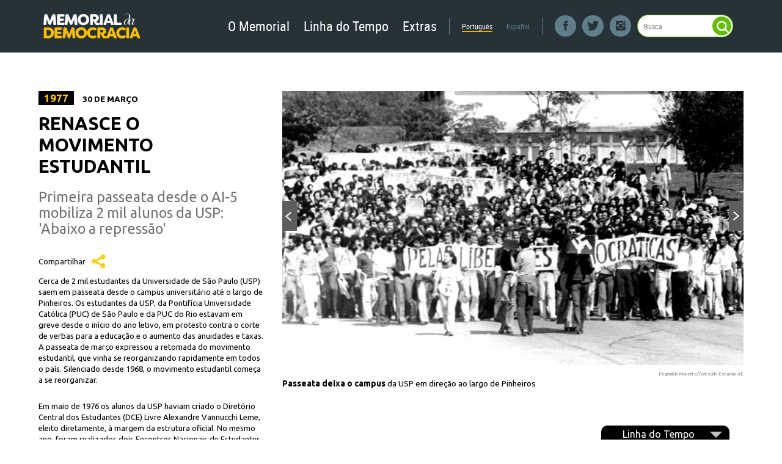

--- FILE ---
content_type: text/html; charset=UTF-8
request_url: http://memorialdademocracia.com.br/card/estudantes-voltam-as-ruas-para-protestar
body_size: 17822
content:
<!DOCTYPE html>
<html class="no-js">
		<head>
				<meta http-equiv="X-UA-Compatible" content="IE=edge">
				<meta charset="utf-8">

				
				<title>Memorial da Democracia - Renasce o movimento estudantil</title>
				<meta name="description" content="Primeira passeata desde o AI-5 mobiliza 2 mil alunos da USP: 'Abaixo a repressão'">
				<meta property="og:url" content="http://memorialdademocracia.com.br/card/estudantes-voltam-as-ruas-para-protestar">
				<meta property="og:title" content="Memorial da Democracia - Renasce o movimento estudantil">
				<meta property="og:description" content="Primeira passeata desde o AI-5 mobiliza 2 mil alunos da USP: 'Abaixo a repressão'">
				<meta property="og:site_name" content="Memorial da Democracia">
				<meta property="og:image" content="http://memorialdademocracia.com.br/publico/image/994">
				<meta property="og:image:width" content="1345" />
				<meta property="og:image:height" content="800" />
                                
                                
                                <meta name="viewport" content="width=1300">
				<meta name="format-detection" content="telephone=no">

				
				<link href="https://fonts.googleapis.com/css?family=Ubuntu:400,700" rel="stylesheet" type="text/css">

				<link rel="stylesheet" href="http://memorialdademocracia.com.br/css/main.css">

				<script src="http://memorialdademocracia.com.br/js/vendor/modernizr/modernizr.js"></script>
				<script>
					(function(i,s,o,g,r,a,m){i['GoogleAnalyticsObject']=r;i[r]=i[r]||function(){
					(i[r].q=i[r].q||[]).push(arguments)},i[r].l=1*new Date();a=s.createElement(o),
					m=s.getElementsByTagName(o)[0];a.async=1;a.src=g;m.parentNode.insertBefore(a,m)
					})(window,document,'script','//www.google-analytics.com/analytics.js','ga');

					ga('create', 'UA-66877433-1', 'auto');
					ga('send', 'pageview');

				</script>
		<script src="https://use.typekit.net/moj3bra.js"></script> <script>try{Typekit.load({ async: true });}catch(e){}</script>
		</head>
		<body class="mini-nav-on" data-namespace="">

				<!--[if (lt IE 9) & (!IEMobile)]>
						<p class="browsehappy">Você está utilizando um browser muito antigo. Por favor <a href="http://browsehappy.com/">atualize seu browser</a> para uma melhor experiência.</p>
				<![endif]-->

				
<div class="l-header l-header--clean
	is-fixed is-active is-dark ">
	<div class="l-header__container">
		<a href="http://memorialdademocracia.com.br/" class="l-header__brand">
							<img class="l-header__logo" src="http://memorialdademocracia.com.br/assets/img/brand-memorial-da-democracia-new-white.png" alt="">
					</a>
		<div class="l-header--sidebar">
			<ul class="m-nav m-nav--main is-dark">
			<li class="m-nav__item">
			<a href="#" class="m-nav__link m-nav__link--root">
				O Memorial			</a>
			<ul class="m-nav__child">
									<li class="m-nav__item">
						<a href="/museu" class="m-nav__link m-nav__link--child">
							Um Museu Virtual						</a>
					</li>
									<li class="m-nav__item">
						<a href="/navegar" class="m-nav__link m-nav__link--child">
							Como Navegar						</a>
					</li>
									<li class="m-nav__item">
						<a href="/bibliografia" class="m-nav__link m-nav__link--child">
							Referências Bibliográficas						</a>
					</li>
									<li class="m-nav__item">
						<a href="/equipe" class="m-nav__link m-nav__link--child">
							Equipe						</a>
					</li>
									<li class="m-nav__item">
						<a href="/contato" class="m-nav__link m-nav__link--child">
							Colabore						</a>
					</li>
									<li class="m-nav__item">
						<a href="/conteudo" class="m-nav__link m-nav__link--child">
							Conteúdo						</a>
					</li>
							</ul>
		</li>
			<li class="m-nav__item">
			<a href="#" class="m-nav__link m-nav__link--root">
				Linha do Tempo			</a>
			<ul class="m-nav__child">
									<li class="m-nav__item">
						<a href="http://memorialdademocracia.com.br/timeline/estado-nacional-mas-sem-democracia" class="m-nav__link m-nav__link--child">
							1930-1944: Estado Nacional, mas sem democracia						</a>
					</li>
									<li class="m-nav__item">
						<a href="http://memorialdademocracia.com.br/timeline/democracia-de-massas" class="m-nav__link m-nav__link--child">
							1945-1963: Democracia de massas						</a>
					</li>
									<li class="m-nav__item">
						<a href="http://memorialdademocracia.com.br/timeline/21-anos-de-resistencia-e-luta" class="m-nav__link m-nav__link--child">
							1964-1984: 21 anos de resistência e luta						</a>
					</li>
									<li class="m-nav__item">
						<a href="http://memorialdademocracia.com.br/timeline/a-reconstrucao-da-democracia" class="m-nav__link m-nav__link--child">
							1985-2002: Reconstruindo a democracia						</a>
					</li>
									<li class="m-nav__item">
						<a href="http://memorialdademocracia.com.br/timeline/mais-democracia-mais-oportunidades" class="m-nav__link m-nav__link--child">
							2003-2010: Mais democracia, mais oportunidades						</a>
					</li>
							</ul>
		</li>
			<li class="m-nav__item">
			<a href="#" class="m-nav__link m-nav__link--root">
				Extras			</a>
			<ul class="m-nav__child">
									<li class="m-nav__item">
						<a href="http://memorialdademocracia.com.br/card/trabalhadores-cidade-e-campo" class="m-nav__link m-nav__link--child">
							Trabalhadores: cidade e campo (1964 - 1968)						</a>
					</li>
									<li class="m-nav__item">
						<a href="http://memorialdademocracia.com.br/card/golpe-de-1964" class="m-nav__link m-nav__link--child">
							O golpe militar						</a>
					</li>
									<li class="m-nav__item">
						<a href="http://memorialdademocracia.com.br/resistencia-cultural" class="m-nav__link m-nav__link--child">
							Resistência Cultural (1964 - 1985)						</a>
					</li>
									<li class="m-nav__item">
						<a href="http://memorialdademocracia.com.br/card/movimento-estudantil" class="m-nav__link m-nav__link--child">
							Movimento estudantil (1964 - 1979)						</a>
					</li>
									<li class="m-nav__item">
						<a href="http://memorialdademocracia.com.br/card/terror" class="m-nav__link m-nav__link--child">
							A longa noite do terror (1964 - 1976)						</a>
					</li>
									<li class="m-nav__item">
						<a href="http://memorialdademocracia.com.br/card/luta-armada" class="m-nav__link m-nav__link--child">
							Luta armada (1969 - 1972)						</a>
					</li>
									<li class="m-nav__item">
						<a href="http://memorialdademocracia.com.br/card/voto" class="m-nav__link m-nav__link--child">
							Voto contra a ditadura (1974 - 1983)						</a>
					</li>
									<li class="m-nav__item">
						<a href="http://memorialdademocracia.com.br/imprensa-resistencia" class="m-nav__link m-nav__link--child">
							Imprensa de Resistência						</a>
					</li>
									<li class="m-nav__item">
						<a href="http://memorialdademocracia.com.br/card/anistia" class="m-nav__link m-nav__link--child">
							A luta pela anistia (1975 - 1979)						</a>
					</li>
									<li class="m-nav__item">
						<a href="http://memorialdademocracia.com.br/card/novo-sindicalismo" class="m-nav__link m-nav__link--child">
							Novo Sindicalismo (1978 - 1983)						</a>
					</li>
									<li class="m-nav__item">
						<a href="http://memorialdademocracia.com.br/card/diretas-ja" class="m-nav__link m-nav__link--child">
							Diretas-já						</a>
					</li>
									<li class="m-nav__item">
						<a href="http://memorialdademocracia.com.br/playlist-64" class="m-nav__link m-nav__link--child">
							Playlist 1964-1985						</a>
					</li>
							</ul>
		</li>
	</ul>

			<ul class="m-nav m-nav--lang is-dark">
	<li class="m-nav__item is-active">
		<a href="http://memorialdademocracia.com.br/switch-language/brazilian" class="m-nav__link">
			Português
		</a>
	</li>

	<li class="m-nav__item  ">
		<a href="http://memorialdademocracia.com.br/switch-language/espanol" class="m-nav__link">
			Español
		</a>
	</li>
</ul>

			<div class="l-header--social">
				<a href="https://www.facebook.com/MemorialDaDemocraciaBrasil/" target="_blank" class="l-header__item l-header__item--facebook"></a>
				<a href="https://twitter.com/sejademocracia/" target="_blank" class="l-header__item l-header__item--twitter"></a>
				<a href="https://www.instagram.com/memorialdademocracia/" target="_blank" class="l-header__item l-header__item--instagram"></a>
			</div>

			<form method="get" action="http://memorialdademocracia.com.br/busca" class="m-search m-search--clean">
    <input type="text" name="q" id="search-query" class="m-search__input" placeholder="Busca" value="">
    <button class="m-search__magnifier"></button>
</form>
		</div>

		<button class="l-header__menu"></button>
		<button class="l-header__search"></button>
	</div>
</div>
<aside class="l-sidenav">
	<header class="l-sidenav__header">
		<button class="l-sidenav__close"></button>
		<div class="l-sidenav__brand">
			<img class="l-sidenav__logo" src="http://memorialdademocracia.com.br/assets/img/brand-memorial-da-democracia-inline-white.png" alt="">
		</div>
		<form class="m-search--grow" action="http://memorialdademocracia.com.br/busca" method="GET">
			<button class="m-search__magnifier"></button>
			<input class="m-search__input" type="text" value="" placeholder="Pesquisar">
			<button class="m-search__close"></button>
		</form>
	</header>
	<div class="l-sidenav__body">
		
<nav class="m-nav m-nav--timelines is-dark">
	<span class="m-nav__title">Linhas do tempo</span>
						<a href="http://memorialdademocracia.com.br/timeline/estado-nacional-mas-sem-democracia" class="m-nav__link">
				<span class="m-nav__year">
					1930-1944									</span>
				<span class="m-nav__legend">Estado Nacional, mas sem democracia</span>
			</a>
								<a href="http://memorialdademocracia.com.br/timeline/democracia-de-massas" class="m-nav__link">
				<span class="m-nav__year">
					1945-1963									</span>
				<span class="m-nav__legend">Democracia de massas</span>
			</a>
								<a href="http://memorialdademocracia.com.br/timeline/21-anos-de-resistencia-e-luta" class="m-nav__link">
				<span class="m-nav__year">
					1964-1984									</span>
				<span class="m-nav__legend">21 anos de resistência e luta</span>
			</a>
								<a href="http://memorialdademocracia.com.br/timeline/a-reconstrucao-da-democracia" class="m-nav__link">
				<span class="m-nav__year">
					1985-2002									</span>
				<span class="m-nav__legend">Reconstruindo a democracia</span>
			</a>
								<a href="http://memorialdademocracia.com.br/timeline/mais-democracia-mais-oportunidades" class="m-nav__link">
				<span class="m-nav__year">
					2003-2010									</span>
				<span class="m-nav__legend">Mais democracia, mais oportunidades</span>
			</a>
			</nav>
<nav class="m-nav m-nav--simple is-dark">
	<span class="m-nav__title">Extras</span>
			<a href="http://memorialdademocracia.com.br/card/trabalhadores-cidade-e-campo" class="m-nav__link">
			<span class="m-nav__legend">Trabalhadores: cidade e campo (1964 - 1968)</span>
		</a>
			<a href="http://memorialdademocracia.com.br/card/golpe-de-1964" class="m-nav__link">
			<span class="m-nav__legend">O golpe militar</span>
		</a>
			<a href="http://memorialdademocracia.com.br/resistencia-cultural" class="m-nav__link">
			<span class="m-nav__legend">Resistência Cultural (1964 - 1985)</span>
		</a>
			<a href="http://memorialdademocracia.com.br/card/movimento-estudantil" class="m-nav__link">
			<span class="m-nav__legend">Movimento estudantil (1964 - 1979)</span>
		</a>
			<a href="http://memorialdademocracia.com.br/card/terror" class="m-nav__link">
			<span class="m-nav__legend">A longa noite do terror (1964 - 1976)</span>
		</a>
			<a href="http://memorialdademocracia.com.br/card/luta-armada" class="m-nav__link">
			<span class="m-nav__legend">Luta armada (1969 - 1972)</span>
		</a>
			<a href="http://memorialdademocracia.com.br/card/voto" class="m-nav__link">
			<span class="m-nav__legend">Voto contra a ditadura (1974 - 1983)</span>
		</a>
			<a href="http://memorialdademocracia.com.br/imprensa-resistencia" class="m-nav__link">
			<span class="m-nav__legend">Imprensa de Resistência</span>
		</a>
			<a href="http://memorialdademocracia.com.br/card/anistia" class="m-nav__link">
			<span class="m-nav__legend">A luta pela anistia (1975 - 1979)</span>
		</a>
			<a href="http://memorialdademocracia.com.br/card/novo-sindicalismo" class="m-nav__link">
			<span class="m-nav__legend">Novo Sindicalismo (1978 - 1983)</span>
		</a>
			<a href="http://memorialdademocracia.com.br/card/diretas-ja" class="m-nav__link">
			<span class="m-nav__legend">Diretas-já</span>
		</a>
			<a href="http://memorialdademocracia.com.br/playlist-64" class="m-nav__link">
			<span class="m-nav__legend">Playlist 1964-1985</span>
		</a>
	</nav>

<nav class="m-nav m-nav--simple is-dark">
	<span class="m-nav__title">O Memorial</span>
			<a href="/museu" class="m-nav__link">
			<span class="m-nav__legend">Um Museu Virtual</span>
		</a>
			<a href="/navegar" class="m-nav__link">
			<span class="m-nav__legend">Como Navegar</span>
		</a>
			<a href="/bibliografia" class="m-nav__link">
			<span class="m-nav__legend">Referências Bibliográficas</span>
		</a>
			<a href="/equipe" class="m-nav__link">
			<span class="m-nav__legend">Equipe</span>
		</a>
			<a href="/contato" class="m-nav__link">
			<span class="m-nav__legend">Colabore</span>
		</a>
			<a href="/conteudo" class="m-nav__link">
			<span class="m-nav__legend">Conteúdo</span>
		</a>
	</nav>

<ul class="m-nav m-nav--lang is-dark">
	<li class="m-nav__item is-active">
		<a href="http://memorialdademocracia.com.br/switch-language/brazilian" class="m-nav__link">
			Português
		</a>
	</li>

	<li class="m-nav__item  ">
		<a href="http://memorialdademocracia.com.br/switch-language/espanol" class="m-nav__link">
			Español
		</a>
	</li>
</ul>
<div class="m-nav m-nav--social">
	<a href="https://www.facebook.com/MemorialDaDemocraciaBrasil/" target="_blank" class="m-nav__item m-nav__item--facebook">
		<span class="m-nav__icon"></span>
	</a>

	<a href="https://twitter.com/sejademocracia/" target="_blank" class="m-nav__item m-nav__item--twitter">
		<span class="m-nav__icon"></span>
	</a>

	<a href="https://www.instagram.com/memorialdademocracia/" target="_blank" class="m-nav__item m-nav__item--instagram">
		<span class="m-nav__icon"></span>
	</a>

	<a href="https://www.youtube.com/channel/UCz7vMV_yffv-1GnqwpWc3FA/" target="_blank" class="m-nav__item m-nav__item--youtube">
		<span class="m-nav__icon"></span>
	</a>

	<a href="https://soundcloud.com/memorialdademocracia/" target="_blank" class="m-nav__item m-nav__item--soundcloud">
		<span class="m-nav__icon"></span>
	</a>
</div>
	</div>
</aside>

				<main class="main" role="main">
						
						<article class="simple-card">
								<div class="row">

										<div class="grid-4">
										
												<header class="header">

														<h3>
																<span class="card-date">1977</span>

																30 de março														</h3>

														<h1>Renasce o movimento estudantil</h1>

														<h2>Primeira passeata desde o AI-5 mobiliza 2 mil alunos da USP: 'Abaixo a repressão'</h2>

												</header>

												<p class="card-actions">
														<a class="social-share" id="social-share">Compartilhar</a>
												</p>

												<ul class="social-buttons cf" id="social-buttons">
														<li>
																<a href="https://twitter.com/share" class="socialite twitter-share" data-url="http://memorialdademocracia.com.br/card/estudantes-voltam-as-ruas-para-protestar" data-via="inst_lula" data-count="none" rel="nofollow" target="_blank"><span class="vhidden">Compartilhe no Twitter</span></a>
														</li>
														<!--<li>
																<a href="https://plus.google.com/share?url=estudantes-voltam-as-ruas-para-protestar" class="socialite googleplus-one" data-size="medium" data-annotation="none" data-href="estudantes-voltam-as-ruas-para-protestar" rel="nofollow" target="_blank"><span class="vhidden">Compartilhe no Google+</span></a>
														</li>-->
														<li>
																<a href="https://www.facebook.com/sharer.php?u=http://www.socialitejs.com" class="socialite facebook-share" data-href="estudantes-voltam-as-ruas-para-protestar" data-send="false" data-layout="button" data-width="60" data-show-faces="false" rel="nofollow" target="_blank"><span class="vhidden">Compartilhe no Facebook</span></a>
														</li>
														<!--<li>
																<a href="http://www.linkedin.com/shareArticle?mini=true&url=estudantes-voltam-as-ruas-para-protestar" class="socialite linkedin-share" data-url="estudantes-voltam-as-ruas-para-protestar" rel="nofollow" target="_blank"><span class="vhidden">Compartilhe no LinkedIn</span></a>
														</li>-->
														<!--<li>
																<a href="//www.pinterest.com/pin/create/button/?url=estudantes-voltam-as-ruas-para-protestar" class="socialite pinterest-pinit" data-href="estudantes-voltam-as-ruas-para-protestar" rel="nofollow" target="_blank"><span class="vhidden">Compartilhe no Pinterest</span></a>
														</li>-->

												</ul>

												<p>Cerca de 2 mil estudantes da Universidade de S&atilde;o Paulo (USP) saem em passeata desde o campus universit&aacute;rio at&eacute; o largo de Pinheiros. Os estudantes da USP, da Pontif&iacute;cia Universidade Cat&oacute;lica (PUC) de S&atilde;o Paulo e da PUC do Rio estavam em greve desde o in&iacute;cio do ano letivo, em protesto contra o corte de verbas para a educa&ccedil;&atilde;o e o aumento das anuidades e taxas. A passeata de mar&ccedil;o expressou a retomada do movimento estudantil, que vinha se reorganizando rapidamente em todos o pa&iacute;s.&nbsp;Silenciado desde 1968, o movimento estudantil come&ccedil;a a se reorganizar.</p><p>Em maio de 1976 os alunos da USP haviam criado o Diret&oacute;rio Central dos Estudantes (DCE) Livre Alexandre Vannucchi Leme, eleito diretamente, &agrave; margem da estrutura oficial. No mesmo ano, foram realizados dois Encontros Nacionais de Estudantes, tamb&eacute;m desafiando a legisla&ccedil;&atilde;o da ditadura.&nbsp;</p><p>Em 1977, em 19 de maio, os estudantes celebrariam um Dia Nacional de Luta em diversas universidades do pa&iacute;s, exigindo o fim das pris&otilde;es, dos atos de exce&ccedil;&atilde;o, das leis repressivas e reclamando liberdades pol&iacute;ticas e democracia. Em Bras&iacute;lia, o ato resultou em puni&ccedil;&otilde;es aos participantes, e os estudantes responderam com uma greve exigindo que fossem anuladas. A Universidade de Bras&iacute;lia (UnB) acabou sofrendo sua terceira invas&atilde;o.&nbsp;Em setembro, seria a vez de a PUC-SP ser ocupada pela pol&iacute;cia.&nbsp;Em agosto, os estudantes paulistas recriariam a Uni&atilde;o Estadual dos Estudantes (UEE), tornada ilegal em novembro de 1964 pela Lei Suplicy. O exemplo de S&atilde;o Paulo ser&aacute; seguido por outros Estados e ter&aacute; in&iacute;cio o movimento pela recria&ccedil;&atilde;o da Uni&atilde;o Nacional dos Estudantes (UNE).&nbsp;</p><p>Nesta passeata de mar&ccedil;o, um forte aparato policial acompanhou o ato, mas n&atilde;o houve pris&otilde;es. A maioria das faixas dizia respeito &agrave;s reivindica&ccedil;&otilde;es espec&iacute;ficas dos estudantes (&ldquo;Mais verbas para a educa&ccedil;&atilde;o&rdquo;). Algumas traziam palavras de ordem pol&iacute;ticas &ndash; &ldquo;Pelas liberdades democr&aacute;ticas&rdquo; e &ldquo;Abaixo a repress&atilde;o&rdquo;.</p>
												<div class="navigation-arrows">
																										<a href="http://memorialdademocracia.com.br/card/bispos-do-brasil-contestam-a-ditadura" class="nav-arrow nav-prev" id="previous-card">anterior</a>
																																						<a href="http://memorialdademocracia.com.br/card/opiniao-um-jornal-mutilado-pela-censura" class="nav-arrow nav-next" id="next-card">próximo</a>
																								</div>

										</div>

										<div class="grid-8 media-column">

												
<div class="featured-wrapper">

		<div class="swiper-container featured-pictures" id="featured-pictures">
				<div class="swiper-wrapper">
														<div class="swiper-slide fancy-image" href="http://memorialdademocracia.com.br/publico/image/995" data-fancybox-type="image" data-fancybox-group="featured0" title="Reginaldo Manente/Conteúdo Estadão AE" caption="  <strong> Passeata deixa o campus</strong> da USP em dire&ccedil;&atilde;o ao largo de Pinheiros    <small class='credits'>Reginaldo Manente/Conteúdo Estadão AE</small>">
								<figure class="featured-picture">
																		<img src="http://memorialdademocracia.com.br/publico/thumb/994/740/440" alt="  <strong> Passeata deixa o campus</strong> da USP em dire&ccedil;&atilde;o ao largo de Pinheiros   " width="740" height="440">
								
										<figcaption>
												  <strong> Passeata deixa o campus</strong> da USP em dire&ccedil;&atilde;o ao largo de Pinheiros   
												<small class="credits">Reginaldo Manente/Conteúdo Estadão AE</small>
										</figcaption>

								</figure>
						</div>

																		<div class="swiper-slide fancy-image" href="http://memorialdademocracia.com.br/publico/image/4875" data-fancybox-type="image" data-fancybox-group="featured0" title="Reginaldo Manente/Conteúdo Estadão AE" caption=" <strong> Na Marginal Pinheiros, </strong> alunos da USP carregam faixas e fazem o primeira ato estudantil desde o AI-5 <small class='credits'>Reginaldo Manente/Conteúdo Estadão AE</small>">
								<figure class="featured-picture">
																		<img src="http://memorialdademocracia.com.br/publico/thumb/4874/740/440" alt=" <strong> Na Marginal Pinheiros, </strong> alunos da USP carregam faixas e fazem o primeira ato estudantil desde o AI-5" width="740" height="440">
								
										<figcaption>
												 <strong> Na Marginal Pinheiros, </strong> alunos da USP carregam faixas e fazem o primeira ato estudantil desde o AI-5
												<small class="credits">Reginaldo Manente/Conteúdo Estadão AE</small>
										</figcaption>

								</figure>
						</div>

								
				</div>
		</div>

		<a class="gallery-arrow gallery-arrow-prev" id="gallery-arrow-prev" data-swiper="0" title="Anterior" href="">Anterior</a>
		<a class="gallery-arrow gallery-arrow-next" id="gallery-arrow-next" data-swiper="0" title="Próximo" href="">Próximo</a>

</div>

																						
																						
										</div>

								</div>
								<input type="hidden" name="card-id" id="card-id" value="204">
						</article>
				</main>

						<footer class="main-footer" role="contentinfo">

			<div class="row">

				<a class="mini-nav-trigger" id="mini-nav-trigger" href="#">Linha do Tempo</a>

				<div class="mini-timeline-container" id="mini-timeline-container">

					<ul class="mini-timeline" id="mini-timeline">
					
						
												<li id="card-415" data-card-name="card-1" class="">
							<a href="http://memorialdademocracia.com.br/timeline/21-anos-de-resistencia-e-luta#card-1">
								<img src="http://memorialdademocracia.com.br/http://memorialdademocracia.com.br/publico/thumb/6153/164/98" alt="21 anos de resistência e luta" width="164" height="86">
							</a>
						</li>
											
						
												<li id="card-57" data-card-name="card-2" class="">
							<a href="http://memorialdademocracia.com.br/timeline/21-anos-de-resistencia-e-luta#card-2">
								<img src="http://memorialdademocracia.com.br/http://memorialdademocracia.com.br/publico/thumb/16283/164/98" alt="Comício da Central: 300 mil apoiam reformas" width="164" height="86">
							</a>
						</li>
											
						
												<li id="card-62" data-card-name="card-3" class="">
							<a href="http://memorialdademocracia.com.br/timeline/21-anos-de-resistencia-e-luta#card-3">
								<img src="http://memorialdademocracia.com.br/http://memorialdademocracia.com.br/publico/thumb/15612/164/98" alt="Marcha reage 'com Deus' contra Jango" width="164" height="86">
							</a>
						</li>
											
						
												<li id="card-63" data-card-name="card-4" class="">
							<a href="http://memorialdademocracia.com.br/timeline/21-anos-de-resistencia-e-luta#card-4">
								<img src="http://memorialdademocracia.com.br/http://memorialdademocracia.com.br/publico/thumb/8482/82/98" alt="Ampla maioria pede reforma agrária" width="82" height="86">
							</a>
						</li>
											
						
												<li id="card-64" data-card-name="card-5" class="">
							<a href="http://memorialdademocracia.com.br/timeline/21-anos-de-resistencia-e-luta#card-5">
								<img src="http://memorialdademocracia.com.br/http://memorialdademocracia.com.br/publico/thumb/8483/82/98" alt="Marinheiros abrem crise com revolta" width="82" height="86">
							</a>
						</li>
											
						
												<li id="card-66" data-card-name="card-6" class="">
							<a href="http://memorialdademocracia.com.br/timeline/21-anos-de-resistencia-e-luta#card-6">
								<img src="http://memorialdademocracia.com.br/http://memorialdademocracia.com.br/publico/thumb/8484/82/98" alt="No último discurso, Jango antevê golpe" width="82" height="86">
							</a>
						</li>
											
						
												<li id="card-67" data-card-name="card-7" class="">
							<a href="http://memorialdademocracia.com.br/timeline/21-anos-de-resistencia-e-luta#card-7">
								<img src="http://memorialdademocracia.com.br/http://memorialdademocracia.com.br/publico/thumb/7917/82/98" alt="População aprova Jango e as reformas" width="82" height="86">
							</a>
						</li>
											
						
												<li id="card-65" data-card-name="card-8" class="">
							<a href="http://memorialdademocracia.com.br/timeline/21-anos-de-resistencia-e-luta#card-8">
								<img src="http://memorialdademocracia.com.br/http://memorialdademocracia.com.br/publico/thumb/3043/164/98" alt="Golpe militar depõe governo constitucional" width="164" height="86">
							</a>
						</li>
											
						
												<li id="card-629" data-card-name="card-9" class="">
							<a href="http://memorialdademocracia.com.br/timeline/21-anos-de-resistencia-e-luta#card-9">
								<img src="http://memorialdademocracia.com.br/http://memorialdademocracia.com.br/publico/thumb/8486/82/98" alt="Grande irmão dos EUA ajuda golpistas" width="82" height="86">
							</a>
						</li>
											
						
												<li id="card-68" data-card-name="card-10" class="">
							<a href="http://memorialdademocracia.com.br/timeline/21-anos-de-resistencia-e-luta#card-10">
								<img src="http://memorialdademocracia.com.br/http://memorialdademocracia.com.br/publico/thumb/15611/164/98" alt="Ato 1 da ditadura rasga a  constituição" width="164" height="86">
							</a>
						</li>
											
						
												<li id="card-69" data-card-name="card-11" class="">
							<a href="http://memorialdademocracia.com.br/timeline/21-anos-de-resistencia-e-luta#card-11">
								<img src="http://memorialdademocracia.com.br/http://memorialdademocracia.com.br/publico/thumb/3047/82/98" alt="Tropas invadem o campus da UnB" width="82" height="86">
							</a>
						</li>
											
						
												<li id="card-70" data-card-name="card-12" class="">
							<a href="http://memorialdademocracia.com.br/timeline/21-anos-de-resistencia-e-luta#card-12">
								<img src="http://memorialdademocracia.com.br/http://memorialdademocracia.com.br/publico/thumb/5866/164/98" alt="Castelo se impõe a Congresso mutilado" width="164" height="86">
							</a>
						</li>
											
						
												<li id="card-537" data-card-name="card-13" class="">
							<a href="http://memorialdademocracia.com.br/timeline/21-anos-de-resistencia-e-luta#card-13">
								<img src="http://memorialdademocracia.com.br/http://memorialdademocracia.com.br/publico/thumb/8488/82/98" alt="Regime faz expurgo nas Forças Armadas" width="82" height="86">
							</a>
						</li>
											
						
												<li id="card-71" data-card-name="card-14" class="">
							<a href="http://memorialdademocracia.com.br/timeline/21-anos-de-resistencia-e-luta#card-14">
								<img src="http://memorialdademocracia.com.br/http://memorialdademocracia.com.br/publico/thumb/4215/82/98" alt="Carlos Marighella resiste à prisão" width="82" height="86">
							</a>
						</li>
											
						
												<li id="card-72" data-card-name="card-15" class="">
							<a href="http://memorialdademocracia.com.br/timeline/21-anos-de-resistencia-e-luta#card-15">
								<img src="http://memorialdademocracia.com.br/http://memorialdademocracia.com.br/publico/thumb/3051/82/98" alt="Ditadura rompe relações com Cuba" width="82" height="86">
							</a>
						</li>
											
						
												<li id="card-75" data-card-name="card-16" class="">
							<a href="http://memorialdademocracia.com.br/timeline/21-anos-de-resistencia-e-luta#card-16">
								<img src="http://memorialdademocracia.com.br/http://memorialdademocracia.com.br/publico/thumb/4797/164/98" alt="PIF-PAF de Millôr renova o humor e a crítica" width="164" height="86">
							</a>
						</li>
											
						
												<li id="card-74" data-card-name="card-17" class="">
							<a href="http://memorialdademocracia.com.br/timeline/21-anos-de-resistencia-e-luta#card-17">
								<img src="http://memorialdademocracia.com.br/http://memorialdademocracia.com.br/publico/thumb/8493/82/98" alt="Nova lei antigreve golpeia sindicatos" width="82" height="86">
							</a>
						</li>
											
						
												<li id="card-76" data-card-name="card-18" class="">
							<a href="http://memorialdademocracia.com.br/timeline/21-anos-de-resistencia-e-luta#card-18">
								<img src="http://memorialdademocracia.com.br/http://memorialdademocracia.com.br/publico/thumb/8494/82/98" alt="Cassado, Juscelino parte para o exílio" width="82" height="86">
							</a>
						</li>
											
						
												<li id="card-77" data-card-name="card-19" class="">
							<a href="http://memorialdademocracia.com.br/timeline/21-anos-de-resistencia-e-luta#card-19">
								<img src="http://memorialdademocracia.com.br/http://memorialdademocracia.com.br/publico/thumb/3059/82/98" alt="SNI: nasce o monstro da espionagem" width="82" height="86">
							</a>
						</li>
											
						
												<li id="card-78" data-card-name="card-20" class="">
							<a href="http://memorialdademocracia.com.br/timeline/21-anos-de-resistencia-e-luta#card-20">
								<img src="http://memorialdademocracia.com.br/http://memorialdademocracia.com.br/publico/thumb/3064/82/98" alt="EUA ditam reforma do ensino no Brasil" width="82" height="86">
							</a>
						</li>
											
						
												<li id="card-81" data-card-name="card-21" class="">
							<a href="http://memorialdademocracia.com.br/timeline/21-anos-de-resistencia-e-luta#card-21">
								<img src="http://memorialdademocracia.com.br/http://memorialdademocracia.com.br/publico/thumb/5847/82/98" alt="Deus e o diabo na terra dos conflitos" width="82" height="86">
							</a>
						</li>
											
						
												<li id="card-82" data-card-name="card-22" class="">
							<a href="http://memorialdademocracia.com.br/timeline/21-anos-de-resistencia-e-luta#card-22">
								<img src="http://memorialdademocracia.com.br/http://memorialdademocracia.com.br/publico/thumb/15610/82/98" alt="Golpe alcança o cinema nacional" width="82" height="86">
							</a>
						</li>
											
						
												<li id="card-83" data-card-name="card-23" class="">
							<a href="http://memorialdademocracia.com.br/timeline/21-anos-de-resistencia-e-luta#card-23">
								<img src="http://memorialdademocracia.com.br/http://memorialdademocracia.com.br/publico/thumb/20163/82/98" alt="Regime joga UNE e UEEs na ilegalidade" width="82" height="86">
							</a>
						</li>
											
						
												<li id="card-84" data-card-name="card-24" class="">
							<a href="http://memorialdademocracia.com.br/timeline/21-anos-de-resistencia-e-luta#card-24">
								<img src="http://memorialdademocracia.com.br/http://memorialdademocracia.com.br/publico/thumb/13612/82/98" alt="'Podem me prender, podem me bater..." width="82" height="86">
							</a>
						</li>
											
						
												<li id="card-89" data-card-name="card-25" class="">
							<a href="http://memorialdademocracia.com.br/timeline/21-anos-de-resistencia-e-luta#card-25">
								<img src="http://memorialdademocracia.com.br/http://memorialdademocracia.com.br/publico/thumb/3073/82/98" alt="Bulhões e Campos, a dupla do arrocho" width="82" height="86">
							</a>
						</li>
											
						
												<li id="card-539" data-card-name="card-26" class="">
							<a href="http://memorialdademocracia.com.br/timeline/21-anos-de-resistencia-e-luta#card-26">
								<img src="http://memorialdademocracia.com.br/http://memorialdademocracia.com.br/publico/thumb/5317/82/98" alt="General presidente recebe primeira vaia" width="82" height="86">
							</a>
						</li>
											
						
												<li id="card-90" data-card-name="card-27" class="">
							<a href="http://memorialdademocracia.com.br/timeline/21-anos-de-resistencia-e-luta#card-27">
								<img src="http://memorialdademocracia.com.br/http://memorialdademocracia.com.br/publico/thumb/5868/82/98" alt="Intelectuais reagem ao autoritarismo" width="82" height="86">
							</a>
						</li>
											
						
												<li id="card-91" data-card-name="card-28" class="">
							<a href="http://memorialdademocracia.com.br/timeline/21-anos-de-resistencia-e-luta#card-28">
								<img src="http://memorialdademocracia.com.br/http://memorialdademocracia.com.br/publico/thumb/8498/82/98" alt="Governo encara a primeira guerrilha" width="82" height="86">
							</a>
						</li>
											
						
												<li id="card-92" data-card-name="card-29" class="">
							<a href="http://memorialdademocracia.com.br/timeline/21-anos-de-resistencia-e-luta#card-29">
								<img src="http://memorialdademocracia.com.br/http://memorialdademocracia.com.br/publico/thumb/8499/82/98" alt="Ditaduras se unem às ordens de Tio Sam" width="82" height="86">
							</a>
						</li>
											
						
												<li id="card-93" data-card-name="card-30" class="">
							<a href="http://memorialdademocracia.com.br/timeline/21-anos-de-resistencia-e-luta#card-30">
								<img src="http://memorialdademocracia.com.br/http://memorialdademocracia.com.br/publico/thumb/8500/82/98" alt="Arraes parte para o exílio na Argélia" width="82" height="86">
							</a>
						</li>
											
						
												<li id="card-94" data-card-name="card-31" class="">
							<a href="http://memorialdademocracia.com.br/timeline/21-anos-de-resistencia-e-luta#card-31">
								<img src="http://memorialdademocracia.com.br/http://memorialdademocracia.com.br/publico/thumb/14515/82/98" alt="Juscelino faz breve retorno ao Brasil" width="82" height="86">
							</a>
						</li>
											
						
												<li id="card-95" data-card-name="card-32" class="">
							<a href="http://memorialdademocracia.com.br/timeline/21-anos-de-resistencia-e-luta#card-32">
								<img src="http://memorialdademocracia.com.br/http://memorialdademocracia.com.br/publico/thumb/14516/82/98" alt="UnB sofre invasão pela segunda vez" width="82" height="86">
							</a>
						</li>
											
						
												<li id="card-540" data-card-name="card-33" class="">
							<a href="http://memorialdademocracia.com.br/timeline/21-anos-de-resistencia-e-luta#card-33">
								<img src="http://memorialdademocracia.com.br/http://memorialdademocracia.com.br/publico/thumb/16117/164/98" alt="Ato 2 fecha partidos e veta eleição direta" width="164" height="86">
							</a>
						</li>
											
						
												<li id="card-96" data-card-name="card-34" class="">
							<a href="http://memorialdademocracia.com.br/timeline/21-anos-de-resistencia-e-luta#card-34">
								<img src="http://memorialdademocracia.com.br/http://memorialdademocracia.com.br/publico/thumb/13038/82/98" alt="Protesto leva 'Oito do Glória' à prisão" width="82" height="86">
							</a>
						</li>
											
						
												<li id="card-97" data-card-name="card-35" class="">
							<a href="http://memorialdademocracia.com.br/timeline/21-anos-de-resistencia-e-luta#card-35">
								<img src="http://memorialdademocracia.com.br/http://memorialdademocracia.com.br/publico/thumb/8508/82/98" alt="MDB é criado para ser frágil  oposição" width="82" height="86">
							</a>
						</li>
											
						
												<li id="card-98" data-card-name="card-36" class="">
							<a href="http://memorialdademocracia.com.br/timeline/21-anos-de-resistencia-e-luta#card-36">
								<img src="http://memorialdademocracia.com.br/http://memorialdademocracia.com.br/publico/thumb/15609/82/98" alt="Arena nasce para dizer 'sim, senhor'" width="82" height="86">
							</a>
						</li>
											
						
												<li id="card-339" data-card-name="card-37" class="">
							<a href="http://memorialdademocracia.com.br/timeline/21-anos-de-resistencia-e-luta#card-37">
								<img src="http://memorialdademocracia.com.br/http://memorialdademocracia.com.br/publico/thumb/5327/82/98" alt="A resistência sobe ao palco do teatro" width="82" height="86">
							</a>
						</li>
											
						
												<li id="card-99" data-card-name="card-38" class="">
							<a href="http://memorialdademocracia.com.br/timeline/21-anos-de-resistencia-e-luta#card-38">
								<img src="http://memorialdademocracia.com.br/http://memorialdademocracia.com.br/publico/thumb/8510/82/98" alt="Prestes recebe pena de 14 anos de prisão" width="82" height="86">
							</a>
						</li>
											
						
												<li id="card-100" data-card-name="card-39" class="">
							<a href="http://memorialdademocracia.com.br/timeline/21-anos-de-resistencia-e-luta#card-39">
								<img src="http://memorialdademocracia.com.br/http://memorialdademocracia.com.br/publico/thumb/8938/82/98" alt="Marinheiros vão para banco dos réus" width="82" height="86">
							</a>
						</li>
											
						
												<li id="card-101" data-card-name="card-40" class="">
							<a href="http://memorialdademocracia.com.br/timeline/21-anos-de-resistencia-e-luta#card-40">
								<img src="http://memorialdademocracia.com.br/http://memorialdademocracia.com.br/publico/thumb/8513/82/98" alt="Costa e Silva escapa de ataque a bomba" width="82" height="86">
							</a>
						</li>
											
						
												<li id="card-102" data-card-name="card-41" class="">
							<a href="http://memorialdademocracia.com.br/timeline/21-anos-de-resistencia-e-luta#card-41">
								<img src="http://memorialdademocracia.com.br/http://memorialdademocracia.com.br/publico/thumb/5351/82/98" alt="Do porão da igreja, UNE desafia o regime" width="82" height="86">
							</a>
						</li>
											
						
												<li id="card-103" data-card-name="card-42" class="">
							<a href="http://memorialdademocracia.com.br/timeline/21-anos-de-resistencia-e-luta#card-42">
								<img src="http://memorialdademocracia.com.br/http://memorialdademocracia.com.br/publico/thumb/8514/82/98" alt="Sargento morre de mãos amarradas" width="82" height="86">
							</a>
						</li>
											
						
												<li id="card-541" data-card-name="card-43" class="">
							<a href="http://memorialdademocracia.com.br/timeline/21-anos-de-resistencia-e-luta#card-43">
								<img src="http://memorialdademocracia.com.br/http://memorialdademocracia.com.br/publico/thumb/8515/164/98" alt="PM comanda o  Massacre da Praia Vermelha" width="164" height="86">
							</a>
						</li>
											
						
												<li id="card-104" data-card-name="card-44" class="">
							<a href="http://memorialdademocracia.com.br/timeline/21-anos-de-resistencia-e-luta#card-44">
								<img src="http://memorialdademocracia.com.br/http://memorialdademocracia.com.br/publico/thumb/8517/82/98" alt="Costa e Silva é eleito presidente" width="82" height="86">
							</a>
						</li>
											
						
												<li id="card-105" data-card-name="card-45" class="">
							<a href="http://memorialdademocracia.com.br/timeline/21-anos-de-resistencia-e-luta#card-45">
								<img src="http://memorialdademocracia.com.br/http://memorialdademocracia.com.br/publico/thumb/3089/82/98" alt="Novas cassações abrem crise política" width="82" height="86">
							</a>
						</li>
											
						
												<li id="card-106" data-card-name="card-46" class="">
							<a href="http://memorialdademocracia.com.br/timeline/21-anos-de-resistencia-e-luta#card-46">
								<img src="http://memorialdademocracia.com.br/http://memorialdademocracia.com.br/publico/thumb/8518/82/98" alt="Jango, JK e Lacerda criam Frente Ampla" width="82" height="86">
							</a>
						</li>
											
						
												<li id="card-107" data-card-name="card-47" class="">
							<a href="http://memorialdademocracia.com.br/timeline/21-anos-de-resistencia-e-luta#card-47">
								<img src="http://memorialdademocracia.com.br/http://memorialdademocracia.com.br/publico/thumb/8519/82/98" alt="Ditadura impõe a sua Constituição" width="82" height="86">
							</a>
						</li>
											
						
												<li id="card-108" data-card-name="card-48" class="">
							<a href="http://memorialdademocracia.com.br/timeline/21-anos-de-resistencia-e-luta#card-48">
								<img src="http://memorialdademocracia.com.br/http://memorialdademocracia.com.br/publico/thumb/8521/82/98" alt="Nova lei criminaliza a livre expressão" width="82" height="86">
							</a>
						</li>
											
						
												<li id="card-109" data-card-name="card-49" class="">
							<a href="http://memorialdademocracia.com.br/timeline/21-anos-de-resistencia-e-luta#card-49">
								<img src="http://memorialdademocracia.com.br/http://memorialdademocracia.com.br/publico/thumb/8523/82/98" alt="Lei de Segurança traz medo ao país" width="82" height="86">
							</a>
						</li>
											
						
												<li id="card-110" data-card-name="card-50" class="">
							<a href="http://memorialdademocracia.com.br/timeline/21-anos-de-resistencia-e-luta#card-50">
								<img src="http://memorialdademocracia.com.br/http://memorialdademocracia.com.br/publico/thumb/3099/82/98" alt="Costa e Silva assume a chefia da ditadura" width="82" height="86">
							</a>
						</li>
											
						
												<li id="card-111" data-card-name="card-51" class="">
							<a href="http://memorialdademocracia.com.br/timeline/21-anos-de-resistencia-e-luta#card-51">
								<img src="http://memorialdademocracia.com.br/http://memorialdademocracia.com.br/publico/thumb/8524/82/98" alt="Frágil, guerrilha do MNR cai em Caparaó" width="82" height="86">
							</a>
						</li>
											
						
												<li id="card-112" data-card-name="card-52" class="">
							<a href="http://memorialdademocracia.com.br/timeline/21-anos-de-resistencia-e-luta#card-52">
								<img src="http://memorialdademocracia.com.br/http://memorialdademocracia.com.br/publico/thumb/8525/82/98" alt="Militares entram na repressão política" width="82" height="86">
							</a>
						</li>
											
						
												<li id="card-113" data-card-name="card-53" class="">
							<a href="http://memorialdademocracia.com.br/timeline/21-anos-de-resistencia-e-luta#card-53">
								<img src="http://memorialdademocracia.com.br/http://memorialdademocracia.com.br/publico/thumb/16390/82/98" alt="'Quarup' desvenda um Brasil profundo" width="82" height="86">
							</a>
						</li>
											
						
												<li id="card-114" data-card-name="card-54" class="">
							<a href="http://memorialdademocracia.com.br/timeline/21-anos-de-resistencia-e-luta#card-54">
								<img src="http://memorialdademocracia.com.br/http://memorialdademocracia.com.br/publico/thumb/12929/82/98" alt="'Terra em Transe' é a política na tela" width="82" height="86">
							</a>
						</li>
											
						
												<li id="card-115" data-card-name="card-55" class="">
							<a href="http://memorialdademocracia.com.br/timeline/21-anos-de-resistencia-e-luta#card-55">
								<img src="http://memorialdademocracia.com.br/http://memorialdademocracia.com.br/publico/thumb/8530/82/98" alt="Castelo morre em acidente de avião" width="82" height="86">
							</a>
						</li>
											
						
												<li id="card-116" data-card-name="card-56" class="">
							<a href="http://memorialdademocracia.com.br/timeline/21-anos-de-resistencia-e-luta#card-56">
								<img src="http://memorialdademocracia.com.br/http://memorialdademocracia.com.br/publico/thumb/3107/82/98" alt="Jornalista critica Castelo e é preso" width="82" height="86">
							</a>
						</li>
											
						
												<li id="card-117" data-card-name="card-57" class="">
							<a href="http://memorialdademocracia.com.br/timeline/21-anos-de-resistencia-e-luta#card-57">
								<img src="http://memorialdademocracia.com.br/http://memorialdademocracia.com.br/publico/thumb/8531/82/98" alt="UNE mostra a cara e desafia o regime" width="82" height="86">
							</a>
						</li>
											
						
												<li id="card-118" data-card-name="card-58" class="">
							<a href="http://memorialdademocracia.com.br/timeline/21-anos-de-resistencia-e-luta#card-58">
								<img src="http://memorialdademocracia.com.br/http://memorialdademocracia.com.br/publico/thumb/12928/82/98" alt="Zé Celso leva ao palco 'O Rei da Vela'" width="82" height="86">
							</a>
						</li>
											
						
												<li id="card-119" data-card-name="card-59" class="">
							<a href="http://memorialdademocracia.com.br/timeline/21-anos-de-resistencia-e-luta#card-59">
								<img src="http://memorialdademocracia.com.br/http://memorialdademocracia.com.br/publico/thumb/8533/82/98" alt="Exército da Bolívia mata Che Guevara" width="82" height="86">
							</a>
						</li>
											
						
												<li id="card-120" data-card-name="card-60" class="">
							<a href="http://memorialdademocracia.com.br/timeline/21-anos-de-resistencia-e-luta#card-60">
								<img src="http://memorialdademocracia.com.br/http://memorialdademocracia.com.br/publico/thumb/8535/164/98" alt="Tropicália de Gil e Caetano inova festival" width="164" height="86">
							</a>
						</li>
											
						
												<li id="card-121" data-card-name="card-61" class="">
							<a href="http://memorialdademocracia.com.br/timeline/21-anos-de-resistencia-e-luta#card-61">
								<img src="http://memorialdademocracia.com.br/http://memorialdademocracia.com.br/publico/thumb/5370/82/98" alt="PCB fecha questão contra luta armada" width="82" height="86">
							</a>
						</li>
											
						
												<li id="card-542" data-card-name="card-62" class="">
							<a href="http://memorialdademocracia.com.br/timeline/21-anos-de-resistencia-e-luta#card-62">
								<img src="http://memorialdademocracia.com.br/http://memorialdademocracia.com.br/publico/thumb/8470/164/98" alt="Ofensiva muda o rumo da guerra no Vietnã" width="164" height="86">
							</a>
						</li>
											
						
												<li id="card-122" data-card-name="card-63" class="">
							<a href="http://memorialdademocracia.com.br/timeline/21-anos-de-resistencia-e-luta#card-63">
								<img src="http://memorialdademocracia.com.br/http://memorialdademocracia.com.br/publico/thumb/8536/82/98" alt="Teatros fazem greve contra a censura" width="82" height="86">
							</a>
						</li>
											
						
												<li id="card-409" data-card-name="card-64" class="">
							<a href="http://memorialdademocracia.com.br/timeline/21-anos-de-resistencia-e-luta#card-64">
								<img src="http://memorialdademocracia.com.br/http://memorialdademocracia.com.br/publico/thumb/15607/164/98" alt="'Mataram um estudante. Podia ser seu filho'" width="164" height="86">
							</a>
						</li>
											
						
												<li id="card-410" data-card-name="card-65" class="">
							<a href="http://memorialdademocracia.com.br/timeline/21-anos-de-resistencia-e-luta#card-65">
								<img src="http://memorialdademocracia.com.br/http://memorialdademocracia.com.br/publico/thumb/8537/82/98" alt="Governo põe Frente Ampla fora da lei" width="82" height="86">
							</a>
						</li>
											
						
												<li id="card-123" data-card-name="card-66" class="">
							<a href="http://memorialdademocracia.com.br/timeline/21-anos-de-resistencia-e-luta#card-66">
								<img src="http://memorialdademocracia.com.br/http://memorialdademocracia.com.br/publico/thumb/5375/164/98" alt="Greve de Contagem fura o arrocho salarial" width="164" height="86">
							</a>
						</li>
											
						
												<li id="card-124" data-card-name="card-67" class="">
							<a href="http://memorialdademocracia.com.br/timeline/21-anos-de-resistencia-e-luta#card-67">
								<img src="http://memorialdademocracia.com.br/http://memorialdademocracia.com.br/publico/thumb/5376/82/98" alt="Na praça da Sé, o dia é do trabalhador" width="82" height="86">
							</a>
						</li>
											
						
												<li id="card-125" data-card-name="card-68" class="">
							<a href="http://memorialdademocracia.com.br/timeline/21-anos-de-resistencia-e-luta#card-68">
								<img src="http://memorialdademocracia.com.br/http://memorialdademocracia.com.br/publico/thumb/8539/164/98" alt="Em maio em Paris, a imaginação quer o poder" width="164" height="86">
							</a>
						</li>
											
						
												<li id="card-126" data-card-name="card-69" class="">
							<a href="http://memorialdademocracia.com.br/timeline/21-anos-de-resistencia-e-luta#card-69">
								<img src="http://memorialdademocracia.com.br/http://memorialdademocracia.com.br/publico/thumb/8541/164/98" alt="28 pessoas morrem na Sexta-Feira Sangrenta" width="164" height="86">
							</a>
						</li>
											
						
												<li id="card-127" data-card-name="card-70" class="">
							<a href="http://memorialdademocracia.com.br/timeline/21-anos-de-resistencia-e-luta#card-70">
								<img src="http://memorialdademocracia.com.br/http://memorialdademocracia.com.br/publico/thumb/8543/164/98" alt="Passeata dos Cem Mil afronta  a ditadura" width="164" height="86">
							</a>
						</li>
											
						
												<li id="card-128" data-card-name="card-71" class="">
							<a href="http://memorialdademocracia.com.br/timeline/21-anos-de-resistencia-e-luta#card-71">
								<img src="http://memorialdademocracia.com.br/http://memorialdademocracia.com.br/publico/thumb/6995/82/98" alt="Capitão herói evita banho de sangue" width="82" height="86">
							</a>
						</li>
											
						
												<li id="card-129" data-card-name="card-72" class="">
							<a href="http://memorialdademocracia.com.br/timeline/21-anos-de-resistencia-e-luta#card-72">
								<img src="http://memorialdademocracia.com.br/http://memorialdademocracia.com.br/publico/thumb/8557/82/98" alt="Exército reprime a greve de Osasco" width="82" height="86">
							</a>
						</li>
											
						
												<li id="card-130" data-card-name="card-73" class="">
							<a href="http://memorialdademocracia.com.br/timeline/21-anos-de-resistencia-e-luta#card-73">
								<img src="http://memorialdademocracia.com.br/http://memorialdademocracia.com.br/publico/thumb/15606/82/98" alt="CCC volta à cena em ataques a teatros" width="82" height="86">
							</a>
						</li>
											
						
												<li id="card-131" data-card-name="card-74" class="">
							<a href="http://memorialdademocracia.com.br/timeline/21-anos-de-resistencia-e-luta#card-74">
								<img src="http://memorialdademocracia.com.br/http://memorialdademocracia.com.br/publico/thumb/5419/82/98" alt="Preso o líder da Passeata dos 100 Mil" width="82" height="86">
							</a>
						</li>
											
						
												<li id="card-132" data-card-name="card-75" class="">
							<a href="http://memorialdademocracia.com.br/timeline/21-anos-de-resistencia-e-luta#card-75">
								<img src="http://memorialdademocracia.com.br/http://memorialdademocracia.com.br/publico/thumb/15337/82/98" alt="Tanques esmagam a Primavera de Praga" width="82" height="86">
							</a>
						</li>
											
						
												<li id="card-133" data-card-name="card-76" class="">
							<a href="http://memorialdademocracia.com.br/timeline/21-anos-de-resistencia-e-luta#card-76">
								<img src="http://memorialdademocracia.com.br/http://memorialdademocracia.com.br/publico/thumb/8471/82/98" alt="UnB sofre invasão pela terceira vez" width="82" height="86">
							</a>
						</li>
											
						
												<li id="card-134" data-card-name="card-77" class="">
							<a href="http://memorialdademocracia.com.br/timeline/21-anos-de-resistencia-e-luta#card-77">
								<img src="http://memorialdademocracia.com.br/http://memorialdademocracia.com.br/publico/thumb/7658/82/98" alt="Regime usa discurso para baixar o  AI-5" width="82" height="86">
							</a>
						</li>
											
						
												<li id="card-135" data-card-name="card-78" class="">
							<a href="http://memorialdademocracia.com.br/timeline/21-anos-de-resistencia-e-luta#card-78">
								<img src="http://memorialdademocracia.com.br/http://memorialdademocracia.com.br/publico/thumb/15644/164/98" alt="Batalha na Maria Antônia acaba em morte" width="164" height="86">
							</a>
						</li>
											
						
												<li id="card-137" data-card-name="card-79" class="">
							<a href="http://memorialdademocracia.com.br/timeline/21-anos-de-resistencia-e-luta#card-79">
								<img src="http://memorialdademocracia.com.br/http://memorialdademocracia.com.br/publico/thumb/3310/164/98" alt="Queda de Ibiúna: a UNE vai para a cadeia" width="164" height="86">
							</a>
						</li>
											
						
												<li id="card-138" data-card-name="card-80" class="">
							<a href="http://memorialdademocracia.com.br/timeline/21-anos-de-resistencia-e-luta#card-80">
								<img src="http://memorialdademocracia.com.br/http://memorialdademocracia.com.br/publico/thumb/15614/82/98" alt="'Caminhando e cantando...'" width="82" height="86">
							</a>
						</li>
											
						
												<li id="card-141" data-card-name="card-81" class="">
							<a href="http://memorialdademocracia.com.br/timeline/21-anos-de-resistencia-e-luta#card-81">
								<img src="http://memorialdademocracia.com.br/http://memorialdademocracia.com.br/publico/thumb/15613/82/98" alt="Aperta-se o cerco ao cinema e teatro" width="82" height="86">
							</a>
						</li>
											
						
												<li id="card-142" data-card-name="card-82" class="">
							<a href="http://memorialdademocracia.com.br/timeline/21-anos-de-resistencia-e-luta#card-82">
								<img src="http://memorialdademocracia.com.br/http://memorialdademocracia.com.br/publico/thumb/8939/82/98" alt="CCC volta a explodir bomba em teatro" width="82" height="86">
							</a>
						</li>
											
						
												<li id="card-143" data-card-name="card-83" class="">
							<a href="http://memorialdademocracia.com.br/timeline/21-anos-de-resistencia-e-luta#card-83">
								<img src="http://memorialdademocracia.com.br/http://memorialdademocracia.com.br/publico/thumb/16118/82/98" alt="Câmara faz último ato de resistência" width="82" height="86">
							</a>
						</li>
											
						
												<li id="card-144" data-card-name="card-84" class="">
							<a href="http://memorialdademocracia.com.br/timeline/21-anos-de-resistencia-e-luta#card-84">
								<img src="http://memorialdademocracia.com.br/http://memorialdademocracia.com.br/publico/thumb/5427/164/98" alt="AI-5 confere poder total aos militares" width="164" height="86">
							</a>
						</li>
											
						
												<li id="card-651" data-card-name="card-85" class="">
							<a href="http://memorialdademocracia.com.br/timeline/21-anos-de-resistencia-e-luta#card-85">
								<img src="http://memorialdademocracia.com.br/http://memorialdademocracia.com.br/publico/thumb/8562/82/98" alt="O grande advogado vai para a prisão" width="82" height="86">
							</a>
						</li>
											
						
												<li id="card-416" data-card-name="card-86" class="">
							<a href="http://memorialdademocracia.com.br/timeline/21-anos-de-resistencia-e-luta#card-86">
								<img src="http://memorialdademocracia.com.br/http://memorialdademocracia.com.br/publico/thumb/5885/164/98" alt="Exílio é a saída para milhares de brasileiros" width="164" height="86">
							</a>
						</li>
											
						
												<li id="card-146" data-card-name="card-87" class="">
							<a href="http://memorialdademocracia.com.br/timeline/21-anos-de-resistencia-e-luta#card-87">
								<img src="http://memorialdademocracia.com.br/http://memorialdademocracia.com.br/publico/thumb/8564/82/98" alt="STF é mantido sob a mira da ditadura" width="82" height="86">
							</a>
						</li>
											
						
												<li id="card-147" data-card-name="card-88" class="">
							<a href="http://memorialdademocracia.com.br/timeline/21-anos-de-resistencia-e-luta#card-88">
								<img src="http://memorialdademocracia.com.br/http://memorialdademocracia.com.br/publico/thumb/8565/164/98" alt="Capitão Carlos Lamarca adere à guerrilha" width="164" height="86">
							</a>
						</li>
											
						
												<li id="card-148" data-card-name="card-89" class="">
							<a href="http://memorialdademocracia.com.br/timeline/21-anos-de-resistencia-e-luta#card-89">
								<img src="http://memorialdademocracia.com.br/http://memorialdademocracia.com.br/publico/thumb/8566/82/98" alt="Governo baixa um AI-5 para estudantes" width="82" height="86">
							</a>
						</li>
											
						
												<li id="card-149" data-card-name="card-90" class="">
							<a href="http://memorialdademocracia.com.br/timeline/21-anos-de-resistencia-e-luta#card-90">
								<img src="http://memorialdademocracia.com.br/http://memorialdademocracia.com.br/publico/thumb/15615/82/98" alt="AI-5 desfalca a inteligência do país" width="82" height="86">
							</a>
						</li>
											
						
												<li id="card-150" data-card-name="card-91" class="">
							<a href="http://memorialdademocracia.com.br/timeline/21-anos-de-resistencia-e-luta#card-91">
								<img src="http://memorialdademocracia.com.br/http://memorialdademocracia.com.br/publico/thumb/13039/82/98" alt="Itamaraty vira alvo da 'caça às bruxas'" width="82" height="86">
							</a>
						</li>
											
						
												<li id="card-151" data-card-name="card-92" class="">
							<a href="http://memorialdademocracia.com.br/timeline/21-anos-de-resistencia-e-luta#card-92">
								<img src="http://memorialdademocracia.com.br/http://memorialdademocracia.com.br/publico/thumb/8570/164/98" alt="Chega o &quot;Pasquim&quot; para fazer rir e pensar" width="164" height="86">
							</a>
						</li>
											
						
												<li id="card-152" data-card-name="card-93" class="">
							<a href="http://memorialdademocracia.com.br/timeline/21-anos-de-resistencia-e-luta#card-93">
								<img src="http://memorialdademocracia.com.br/http://memorialdademocracia.com.br/publico/thumb/8573/82/98" alt="Nasce a Oban, braço da tortura em SP" width="82" height="86">
							</a>
						</li>
											
						
												<li id="card-153" data-card-name="card-94" class="">
							<a href="http://memorialdademocracia.com.br/timeline/21-anos-de-resistencia-e-luta#card-94">
								<img src="http://memorialdademocracia.com.br/http://memorialdademocracia.com.br/publico/thumb/8574/82/98" alt="Guerrilha solta voz na Rádio Nacional" width="82" height="86">
							</a>
						</li>
											
						
												<li id="card-160" data-card-name="card-95" class="">
							<a href="http://memorialdademocracia.com.br/timeline/21-anos-de-resistencia-e-luta#card-95">
								<img src="http://memorialdademocracia.com.br/http://memorialdademocracia.com.br/publico/thumb/4293/82/98" alt="Junta Militar toma o comando do país" width="82" height="86">
							</a>
						</li>
											
						
												<li id="card-365" data-card-name="card-96" class="">
							<a href="http://memorialdademocracia.com.br/timeline/21-anos-de-resistencia-e-luta#card-96">
								<img src="http://memorialdademocracia.com.br/http://memorialdademocracia.com.br/publico/thumb/8575/164/98" alt="O ousado sequestro do embaixador dos EUA" width="164" height="86">
							</a>
						</li>
											
						
												<li id="card-543" data-card-name="card-97" class="">
							<a href="http://memorialdademocracia.com.br/timeline/21-anos-de-resistencia-e-luta#card-97">
								<img src="http://memorialdademocracia.com.br/http://memorialdademocracia.com.br/publico/thumb/8577/82/98" alt="Médici exige poder total no governo" width="82" height="86">
							</a>
						</li>
											
						
												<li id="card-556" data-card-name="card-98" class="">
							<a href="http://memorialdademocracia.com.br/timeline/21-anos-de-resistencia-e-luta#card-98">
								<img src="http://memorialdademocracia.com.br/http://memorialdademocracia.com.br/publico/thumb/15616/82/98" alt="Congresso 'elege' o chefe da repressão" width="82" height="86">
							</a>
						</li>
											
						
												<li id="card-161" data-card-name="card-99" class="">
							<a href="http://memorialdademocracia.com.br/timeline/21-anos-de-resistencia-e-luta#card-99">
								<img src="http://memorialdademocracia.com.br/http://memorialdademocracia.com.br/publico/thumb/8581/82/98" alt="Madre Maurina vive calvário na prisão" width="82" height="86">
							</a>
						</li>
											
						
												<li id="card-159" data-card-name="card-100" class="">
							<a href="http://memorialdademocracia.com.br/timeline/21-anos-de-resistencia-e-luta#card-100">
								<img src="http://memorialdademocracia.com.br/http://memorialdademocracia.com.br/publico/thumb/8582/164/98" alt="Marighella é abatido em emboscada em SP" width="164" height="86">
							</a>
						</li>
											
						
												<li id="card-162" data-card-name="card-101" class="">
							<a href="http://memorialdademocracia.com.br/timeline/21-anos-de-resistencia-e-luta#card-101">
								<img src="http://memorialdademocracia.com.br/http://memorialdademocracia.com.br/publico/thumb/5503/82/98" alt="Exilados publicam notícias do Brasil" width="82" height="86">
							</a>
						</li>
											
													<li>
								<div class="timeline-card year-divisor" data-card-year="1970">Anos <span>1970</span></div>
							</li>

						
												<li id="card-163" data-card-name="card-102" class="">
							<a href="http://memorialdademocracia.com.br/timeline/21-anos-de-resistencia-e-luta#card-102">
								<img src="http://memorialdademocracia.com.br/http://memorialdademocracia.com.br/publico/thumb/16482/82/98" alt="Grupo toma avião e o desvia para Havana" width="82" height="86">
							</a>
						</li>
											
						
												<li id="card-164" data-card-name="card-103" class="">
							<a href="http://memorialdademocracia.com.br/timeline/21-anos-de-resistencia-e-luta#card-103">
								<img src="http://memorialdademocracia.com.br/http://memorialdademocracia.com.br/publico/thumb/8584/82/98" alt="Exército massacra Mário Alves no Rio" width="82" height="86">
							</a>
						</li>
											
						
												<li id="card-165" data-card-name="card-104" class="">
							<a href="http://memorialdademocracia.com.br/timeline/21-anos-de-resistencia-e-luta#card-104">
								<img src="http://memorialdademocracia.com.br/http://memorialdademocracia.com.br/publico/thumb/7189/164/98" alt="Governo impõe censura prévia à imprensa" width="164" height="86">
							</a>
						</li>
											
						
												<li id="card-167" data-card-name="card-105" class="">
							<a href="http://memorialdademocracia.com.br/timeline/21-anos-de-resistencia-e-luta#card-105">
								<img src="http://memorialdademocracia.com.br/http://memorialdademocracia.com.br/publico/thumb/8585/82/98" alt="Cônsul do Japão é trocado por presos" width="82" height="86">
							</a>
						</li>
											
						
												<li id="card-168" data-card-name="card-106" class="">
							<a href="http://memorialdademocracia.com.br/timeline/21-anos-de-resistencia-e-luta#card-106">
								<img src="http://memorialdademocracia.com.br/http://memorialdademocracia.com.br/publico/thumb/15617/82/98" alt="'Apesar de Você' é o hino da resistência" width="82" height="86">
							</a>
						</li>
											
						
												<li id="card-166" data-card-name="card-107" class="">
							<a href="http://memorialdademocracia.com.br/timeline/21-anos-de-resistencia-e-luta#card-107">
								<img src="http://memorialdademocracia.com.br/http://memorialdademocracia.com.br/publico/thumb/15618/82/98" alt="'Repressão será dura', avisa Médici" width="82" height="86">
							</a>
						</li>
											
						
												<li id="card-169" data-card-name="card-108" class="">
							<a href="http://memorialdademocracia.com.br/timeline/21-anos-de-resistencia-e-luta#card-108">
								<img src="http://memorialdademocracia.com.br/http://memorialdademocracia.com.br/publico/thumb/7191/82/98" alt="Operário morre após prisão no Dops" width="82" height="86">
							</a>
						</li>
											
						
												<li id="card-366" data-card-name="card-109" class="">
							<a href="http://memorialdademocracia.com.br/timeline/21-anos-de-resistencia-e-luta#card-109">
								<img src="http://memorialdademocracia.com.br/http://memorialdademocracia.com.br/publico/thumb/5735/82/98" alt="Bispos condenam porões da tortura" width="82" height="86">
							</a>
						</li>
											
						
												<li id="card-170" data-card-name="card-110" class="">
							<a href="http://memorialdademocracia.com.br/timeline/21-anos-de-resistencia-e-luta#card-110">
								<img src="http://memorialdademocracia.com.br/http://memorialdademocracia.com.br/publico/thumb/8589/164/98" alt="40 são trocados por embaixador alemão" width="164" height="86">
							</a>
						</li>
											
						
												<li id="card-171" data-card-name="card-111" class="">
							<a href="http://memorialdademocracia.com.br/timeline/21-anos-de-resistencia-e-luta#card-111">
								<img src="http://memorialdademocracia.com.br/http://memorialdademocracia.com.br/publico/thumb/13032/164/98" alt="'Pra Frente, Brasil' faz a exaltação do país" width="164" height="86">
							</a>
						</li>
											
						
												<li id="card-172" data-card-name="card-112" class="">
							<a href="http://memorialdademocracia.com.br/timeline/21-anos-de-resistencia-e-luta#card-112">
								<img src="http://memorialdademocracia.com.br/http://memorialdademocracia.com.br/publico/thumb/3347/82/98" alt="Sequestro fracassa na pista do Galeão" width="82" height="86">
							</a>
						</li>
											
						
												<li id="card-173" data-card-name="card-113" class="">
							<a href="http://memorialdademocracia.com.br/timeline/21-anos-de-resistencia-e-luta#card-113">
								<img src="http://memorialdademocracia.com.br/http://memorialdademocracia.com.br/publico/thumb/8591/82/98" alt="Brasil tem imagem de país da tortura" width="82" height="86">
							</a>
						</li>
											
						
												<li id="card-417" data-card-name="card-114" class="">
							<a href="http://memorialdademocracia.com.br/timeline/21-anos-de-resistencia-e-luta#card-114">
								<img src="http://memorialdademocracia.com.br/http://memorialdademocracia.com.br/publico/thumb/8592/82/98" alt="Cônsul brasileiro é refém no Uruguai" width="82" height="86">
							</a>
						</li>
											
						
												<li id="card-536" data-card-name="card-115" class="">
							<a href="http://memorialdademocracia.com.br/timeline/21-anos-de-resistencia-e-luta#card-115">
								<img src="http://memorialdademocracia.com.br/http://memorialdademocracia.com.br/publico/thumb/8593/82/98" alt="DOI-Codi, a máquina de torturar e matar" width="82" height="86">
							</a>
						</li>
											
						
												<li id="card-418" data-card-name="card-116" class="">
							<a href="http://memorialdademocracia.com.br/timeline/21-anos-de-resistencia-e-luta#card-116">
								<img src="http://memorialdademocracia.com.br/http://memorialdademocracia.com.br/publico/thumb/8594/82/98" alt="Governo inicia a Transamazônica" width="82" height="86">
							</a>
						</li>
											
						
												<li id="card-174" data-card-name="card-117" class="">
							<a href="http://memorialdademocracia.com.br/timeline/21-anos-de-resistencia-e-luta#card-117">
								<img src="http://memorialdademocracia.com.br/http://memorialdademocracia.com.br/publico/thumb/15619/82/98" alt="O 'Velho' morre sob as garras de Fleury" width="82" height="86">
							</a>
						</li>
											
						
												<li id="card-175" data-card-name="card-118" class="">
							<a href="http://memorialdademocracia.com.br/timeline/21-anos-de-resistencia-e-luta#card-118">
								<img src="http://memorialdademocracia.com.br/http://memorialdademocracia.com.br/publico/thumb/8597/82/98" alt="D. Paulo assume luta por justiça e paz" width="82" height="86">
							</a>
						</li>
											
						
												<li id="card-176" data-card-name="card-119" class="">
							<a href="http://memorialdademocracia.com.br/timeline/21-anos-de-resistencia-e-luta#card-119">
								<img src="http://memorialdademocracia.com.br/http://memorialdademocracia.com.br/publico/thumb/8940/82/98" alt="70 são libertados no último sequestro" width="82" height="86">
							</a>
						</li>
											
						
												<li id="card-419" data-card-name="card-120" class="">
							<a href="http://memorialdademocracia.com.br/timeline/21-anos-de-resistencia-e-luta#card-120">
								<img src="http://memorialdademocracia.com.br/http://memorialdademocracia.com.br/publico/thumb/8602/82/98" alt="Bacuri morre após 109 dias de tortura" width="82" height="86">
							</a>
						</li>
											
						
												<li id="card-367" data-card-name="card-121" class="">
							<a href="http://memorialdademocracia.com.br/timeline/21-anos-de-resistencia-e-luta#card-121">
								<img src="http://memorialdademocracia.com.br/http://memorialdademocracia.com.br/publico/thumb/15620/164/98" alt="Repressão mata Rubens Paiva e monta farsa" width="164" height="86">
							</a>
						</li>
											
						
												<li id="card-177" data-card-name="card-122" class="">
							<a href="http://memorialdademocracia.com.br/timeline/21-anos-de-resistencia-e-luta#card-122">
								<img src="http://memorialdademocracia.com.br/http://memorialdademocracia.com.br/publico/thumb/8604/82/98" alt="Ulysses atua para resgatar oposição" width="82" height="86">
							</a>
						</li>
											
						
												<li id="card-178" data-card-name="card-123" class="">
							<a href="http://memorialdademocracia.com.br/timeline/21-anos-de-resistencia-e-luta#card-123">
								<img src="http://memorialdademocracia.com.br/http://memorialdademocracia.com.br/publico/thumb/8605/82/98" alt="Justiça condena brasileiro  à morte" width="82" height="86">
							</a>
						</li>
											
						
												<li id="card-420" data-card-name="card-124" class="">
							<a href="http://memorialdademocracia.com.br/timeline/21-anos-de-resistencia-e-luta#card-124">
								<img src="http://memorialdademocracia.com.br/http://memorialdademocracia.com.br/publico/thumb/3635/82/98" alt="Olho por olho, dente por dente" width="82" height="86">
							</a>
						</li>
											
						
												<li id="card-179" data-card-name="card-125" class="">
							<a href="http://memorialdademocracia.com.br/timeline/21-anos-de-resistencia-e-luta#card-125">
								<img src="http://memorialdademocracia.com.br/http://memorialdademocracia.com.br/publico/thumb/8607/82/98" alt="Stuart morre e Zuzu lutará por resposta" width="82" height="86">
							</a>
						</li>
											
						
												<li id="card-180" data-card-name="card-126" class="">
							<a href="http://memorialdademocracia.com.br/timeline/21-anos-de-resistencia-e-luta#card-126">
								<img src="http://memorialdademocracia.com.br/http://memorialdademocracia.com.br/publico/thumb/8608/82/98" alt="Repressão executa Iara, a guerrilheira" width="82" height="86">
							</a>
						</li>
											
						
												<li id="card-181" data-card-name="card-127" class="">
							<a href="http://memorialdademocracia.com.br/timeline/21-anos-de-resistencia-e-luta#card-127">
								<img src="http://memorialdademocracia.com.br/http://memorialdademocracia.com.br/publico/thumb/8609/164/98" alt="Capitão da guerrilha é abatido no sertão" width="164" height="86">
							</a>
						</li>
											
						
												<li id="card-182" data-card-name="card-128" class="">
							<a href="http://memorialdademocracia.com.br/timeline/21-anos-de-resistencia-e-luta#card-128">
								<img src="http://memorialdademocracia.com.br/http://memorialdademocracia.com.br/publico/thumb/13037/82/98" alt="Caetano e Gilberto Gil: 'Back in Bahia'" width="82" height="86">
							</a>
						</li>
											
						
												<li id="card-183" data-card-name="card-129" class="">
							<a href="http://memorialdademocracia.com.br/timeline/21-anos-de-resistencia-e-luta#card-129">
								<img src="http://memorialdademocracia.com.br/http://memorialdademocracia.com.br/publico/thumb/15621/82/98" alt="Vandré faz canção de amor pelo país" width="82" height="86">
							</a>
						</li>
											
						
												<li id="card-184" data-card-name="card-130" class="">
							<a href="http://memorialdademocracia.com.br/timeline/21-anos-de-resistencia-e-luta#card-130">
								<img src="http://memorialdademocracia.com.br/http://memorialdademocracia.com.br/publico/thumb/8630/164/98" alt="Guerrilha do Araguaia combate em silêncio" width="164" height="86">
							</a>
						</li>
											
						
												<li id="card-185" data-card-name="card-131" class="">
							<a href="http://memorialdademocracia.com.br/timeline/21-anos-de-resistencia-e-luta#card-131">
								<img src="http://memorialdademocracia.com.br/http://memorialdademocracia.com.br/publico/thumb/8634/82/98" alt="Justiça e paz nasce em tempo de terror" width="82" height="86">
							</a>
						</li>
											
						
												<li id="card-186" data-card-name="card-132" class="">
							<a href="http://memorialdademocracia.com.br/timeline/21-anos-de-resistencia-e-luta#card-132">
								<img src="http://memorialdademocracia.com.br/http://memorialdademocracia.com.br/publico/thumb/7414/82/98" alt="Anistia relata a tortura no Brasil" width="82" height="86">
							</a>
						</li>
											
						
												<li id="card-421" data-card-name="card-133" class="">
							<a href="http://memorialdademocracia.com.br/timeline/21-anos-de-resistencia-e-luta#card-133">
								<img src="http://memorialdademocracia.com.br/http://memorialdademocracia.com.br/publico/thumb/7120/82/98" alt="Arena esmaga MDB em eleição municipal" width="82" height="86">
							</a>
						</li>
											
						
												<li id="card-368" data-card-name="card-134" class="">
							<a href="http://memorialdademocracia.com.br/timeline/21-anos-de-resistencia-e-luta#card-134">
								<img src="http://memorialdademocracia.com.br/http://memorialdademocracia.com.br/publico/thumb/8635/164/98" alt="Missa para Vannucchi vira ato de protesto" width="164" height="86">
							</a>
						</li>
											
						
												<li id="card-369" data-card-name="card-135" class="">
							<a href="http://memorialdademocracia.com.br/timeline/21-anos-de-resistencia-e-luta#card-135">
								<img src="http://memorialdademocracia.com.br/http://memorialdademocracia.com.br/publico/thumb/8637/82/98" alt="Governo proíbe revistas de sexo" width="82" height="86">
							</a>
						</li>
											
						
												<li id="card-370" data-card-name="card-136" class="">
							<a href="http://memorialdademocracia.com.br/timeline/21-anos-de-resistencia-e-luta#card-136">
								<img src="http://memorialdademocracia.com.br/http://memorialdademocracia.com.br/publico/thumb/4619/82/98" alt="Ditador absoluto, Médici faz  sucessor" width="82" height="86">
							</a>
						</li>
											
						
												<li id="card-422" data-card-name="card-137" class="">
							<a href="http://memorialdademocracia.com.br/timeline/21-anos-de-resistencia-e-luta#card-137">
								<img src="http://memorialdademocracia.com.br/http://memorialdademocracia.com.br/publico/thumb/15622/82/98" alt="Notícia censurada dá lugar a Camões" width="82" height="86">
							</a>
						</li>
											
						
												<li id="card-664" data-card-name="card-138" class="">
							<a href="http://memorialdademocracia.com.br/timeline/21-anos-de-resistencia-e-luta#card-138">
								<img src="http://memorialdademocracia.com.br/http://memorialdademocracia.com.br/publico/thumb/8659/82/98" alt="Militares derrubam Allende no Chile" width="82" height="86">
							</a>
						</li>
											
						
												<li id="card-371" data-card-name="card-139" class="">
							<a href="http://memorialdademocracia.com.br/timeline/21-anos-de-resistencia-e-luta#card-139">
								<img src="http://memorialdademocracia.com.br/http://memorialdademocracia.com.br/publico/thumb/15623/164/98" alt="O comando de Ulysses: 'Navegar é preciso'" width="164" height="86">
							</a>
						</li>
											
						
												<li id="card-423" data-card-name="card-140" class="">
							<a href="http://memorialdademocracia.com.br/timeline/21-anos-de-resistencia-e-luta#card-140">
								<img src="http://memorialdademocracia.com.br/http://memorialdademocracia.com.br/publico/thumb/8667/82/98" alt="Alta do custo de vida mobiliza CEBs" width="82" height="86">
							</a>
						</li>
											
						
												<li id="card-545" data-card-name="card-141" class="">
							<a href="http://memorialdademocracia.com.br/timeline/21-anos-de-resistencia-e-luta#card-141">
								<img src="http://memorialdademocracia.com.br/http://memorialdademocracia.com.br/publico/thumb/8668/82/98" alt="Nova lei penal salva o delegado Fleury" width="82" height="86">
							</a>
						</li>
											
						
												<li id="card-424" data-card-name="card-142" class="">
							<a href="http://memorialdademocracia.com.br/timeline/21-anos-de-resistencia-e-luta#card-142">
								<img src="http://memorialdademocracia.com.br/http://memorialdademocracia.com.br/publico/thumb/15624/164/98" alt="'Mendigos' dão show por direitos humanos" width="164" height="86">
							</a>
						</li>
											
						
												<li id="card-188" data-card-name="card-143" class="">
							<a href="http://memorialdademocracia.com.br/timeline/21-anos-de-resistencia-e-luta#card-143">
								<img src="http://memorialdademocracia.com.br/http://memorialdademocracia.com.br/publico/thumb/15625/82/98" alt="General presidente recebe 400 votos" width="82" height="86">
							</a>
						</li>
											
						
												<li id="card-190" data-card-name="card-144" class="">
							<a href="http://memorialdademocracia.com.br/timeline/21-anos-de-resistencia-e-luta#card-144">
								<img src="http://memorialdademocracia.com.br/http://memorialdademocracia.com.br/publico/thumb/4317/164/98" alt="Geisel assume ditadura em tempo de crise" width="164" height="86">
							</a>
						</li>
											
						
												<li id="card-189" data-card-name="card-145" class="">
							<a href="http://memorialdademocracia.com.br/timeline/21-anos-de-resistencia-e-luta#card-145">
								<img src="http://memorialdademocracia.com.br/http://memorialdademocracia.com.br/publico/thumb/7548/164/98" alt="Comunistas entram na mira da repressão" width="164" height="86">
							</a>
						</li>
											
						
												<li id="card-191" data-card-name="card-146" class="">
							<a href="http://memorialdademocracia.com.br/timeline/21-anos-de-resistencia-e-luta#card-146">
								<img src="http://memorialdademocracia.com.br/http://memorialdademocracia.com.br/publico/thumb/15626/82/98" alt="Governo anuncia 'distensão segura'" width="82" height="86">
							</a>
						</li>
											
						
												<li id="card-233" data-card-name="card-147" class="">
							<a href="http://memorialdademocracia.com.br/timeline/21-anos-de-resistencia-e-luta#card-147">
								<img src="http://memorialdademocracia.com.br/http://memorialdademocracia.com.br/publico/thumb/8674/82/98" alt="Preso por criticar a ditadura... do Chile" width="82" height="86">
							</a>
						</li>
											
						
												<li id="card-192" data-card-name="card-148" class="">
							<a href="http://memorialdademocracia.com.br/timeline/21-anos-de-resistencia-e-luta#card-148">
								<img src="http://memorialdademocracia.com.br/http://memorialdademocracia.com.br/publico/thumb/4320/164/98" alt="MDB impõe derrota à ditadura nas urnas" width="164" height="86">
							</a>
						</li>
											
						
												<li id="card-193" data-card-name="card-149" class="">
							<a href="http://memorialdademocracia.com.br/timeline/21-anos-de-resistencia-e-luta#card-149">
								<img src="http://memorialdademocracia.com.br/http://memorialdademocracia.com.br/publico/thumb/4321/82/98" alt="Cerco ao PCB aperta depois das eleições" width="82" height="86">
							</a>
						</li>
											
						
												<li id="card-234" data-card-name="card-150" class="">
							<a href="http://memorialdademocracia.com.br/timeline/21-anos-de-resistencia-e-luta#card-150">
								<img src="http://memorialdademocracia.com.br/http://memorialdademocracia.com.br/publico/thumb/15627/82/98" alt="'O Pasquim' sai sem veto e é apreendido" width="82" height="86">
							</a>
						</li>
											
						
												<li id="card-194" data-card-name="card-151" class="">
							<a href="http://memorialdademocracia.com.br/timeline/21-anos-de-resistencia-e-luta#card-151">
								<img src="http://memorialdademocracia.com.br/http://memorialdademocracia.com.br/publico/thumb/15628/164/98" alt="Nasce 'Movimento', um  jornal sem patrões" width="164" height="86">
							</a>
						</li>
											
						
												<li id="card-195" data-card-name="card-152" class="">
							<a href="http://memorialdademocracia.com.br/timeline/21-anos-de-resistencia-e-luta#card-152">
								<img src="http://memorialdademocracia.com.br/http://memorialdademocracia.com.br/publico/thumb/8679/82/98" alt="Mulheres iniciam luta pela anistia" width="82" height="86">
							</a>
						</li>
											
						
												<li id="card-373" data-card-name="card-153" class="">
							<a href="http://memorialdademocracia.com.br/timeline/21-anos-de-resistencia-e-luta#card-153">
								<img src="http://memorialdademocracia.com.br/http://memorialdademocracia.com.br/publico/thumb/8680/164/98" alt="Vladimir Herzog é assassinado no doi-codi" width="164" height="86">
							</a>
						</li>
											
						
												<li id="card-235" data-card-name="card-154" class="">
							<a href="http://memorialdademocracia.com.br/timeline/21-anos-de-resistencia-e-luta#card-154">
								<img src="http://memorialdademocracia.com.br/http://memorialdademocracia.com.br/publico/thumb/8684/164/98" alt="Manoel Fiel Filho morre e general é demitido" width="164" height="86">
							</a>
						</li>
											
						
												<li id="card-374" data-card-name="card-155" class="">
							<a href="http://memorialdademocracia.com.br/timeline/21-anos-de-resistencia-e-luta#card-155">
								<img src="http://memorialdademocracia.com.br/http://memorialdademocracia.com.br/publico/thumb/8685/82/98" alt="Tenorinho é morto em Buenos Aires" width="82" height="86">
							</a>
						</li>
											
						
												<li id="card-669" data-card-name="card-156" class="">
							<a href="http://memorialdademocracia.com.br/timeline/21-anos-de-resistencia-e-luta#card-156">
								<img src="http://memorialdademocracia.com.br/http://memorialdademocracia.com.br/publico/thumb/8746/82/98" alt="Começa a sangrenta ditadura argentina" width="82" height="86">
							</a>
						</li>
											
						
												<li id="card-375" data-card-name="card-157" class="">
							<a href="http://memorialdademocracia.com.br/timeline/21-anos-de-resistencia-e-luta#card-157">
								<img src="http://memorialdademocracia.com.br/http://memorialdademocracia.com.br/publico/thumb/4327/164/98" alt="Zuzu: um anjo tomba na saída do túnel" width="164" height="86">
							</a>
						</li>
											
						
												<li id="card-376" data-card-name="card-158" class="">
							<a href="http://memorialdademocracia.com.br/timeline/21-anos-de-resistencia-e-luta#card-158">
								<img src="http://memorialdademocracia.com.br/http://memorialdademocracia.com.br/publico/thumb/7556/82/98" alt="Lei Falcão silencia a campanha eleitoral" width="82" height="86">
							</a>
						</li>
											
						
												<li id="card-196" data-card-name="card-159" class="">
							<a href="http://memorialdademocracia.com.br/timeline/21-anos-de-resistencia-e-luta#card-159">
								<img src="http://memorialdademocracia.com.br/http://memorialdademocracia.com.br/publico/thumb/8687/82/98" alt="Bombas atingem a sociedade civil" width="82" height="86">
							</a>
						</li>
											
						
												<li id="card-197" data-card-name="card-160" class="">
							<a href="http://memorialdademocracia.com.br/timeline/21-anos-de-resistencia-e-luta#card-160">
								<img src="http://memorialdademocracia.com.br/http://memorialdademocracia.com.br/publico/thumb/4332/164/98" alt="Funerais de Juscelino reúnem multidões" width="164" height="86">
							</a>
						</li>
											
						
												<li id="card-198" data-card-name="card-161" class="">
							<a href="http://memorialdademocracia.com.br/timeline/21-anos-de-resistencia-e-luta#card-161">
								<img src="http://memorialdademocracia.com.br/http://memorialdademocracia.com.br/publico/thumb/15629/82/98" alt="Direita explosiva age impunemente" width="82" height="86">
							</a>
						</li>
											
						
												<li id="card-199" data-card-name="card-162" class="">
							<a href="http://memorialdademocracia.com.br/timeline/21-anos-de-resistencia-e-luta#card-162">
								<img src="http://memorialdademocracia.com.br/http://memorialdademocracia.com.br/publico/thumb/4334/82/98" alt="Padre das CEBs é morto na delegacia" width="82" height="86">
							</a>
						</li>
											
						
												<li id="card-200" data-card-name="card-163" class="">
							<a href="http://memorialdademocracia.com.br/timeline/21-anos-de-resistencia-e-luta#card-163">
								<img src="http://memorialdademocracia.com.br/http://memorialdademocracia.com.br/publico/thumb/4359/82/98" alt="Eleição silenciada dá vitória à Arena" width="82" height="86">
							</a>
						</li>
											
						
												<li id="card-201" data-card-name="card-164" class="">
							<a href="http://memorialdademocracia.com.br/timeline/21-anos-de-resistencia-e-luta#card-164">
								<img src="http://memorialdademocracia.com.br/http://memorialdademocracia.com.br/publico/thumb/7769/82/98" alt="Jango morre no exílio argentino" width="82" height="86">
							</a>
						</li>
											
						
												<li id="card-202" data-card-name="card-165" class="">
							<a href="http://memorialdademocracia.com.br/timeline/21-anos-de-resistencia-e-luta#card-165">
								<img src="http://memorialdademocracia.com.br/http://memorialdademocracia.com.br/publico/thumb/4336/164/98" alt="DOI-Codi comanda a chacina da Lapa" width="164" height="86">
							</a>
						</li>
											
						
												<li id="card-237" data-card-name="card-166" class="">
							<a href="http://memorialdademocracia.com.br/timeline/21-anos-de-resistencia-e-luta#card-166">
								<img src="http://memorialdademocracia.com.br/http://memorialdademocracia.com.br/publico/thumb/4661/82/98" alt="Geisel usa AI-5 para cassar vereadores" width="82" height="86">
							</a>
						</li>
											
						
												<li id="card-203" data-card-name="card-167" class="">
							<a href="http://memorialdademocracia.com.br/timeline/21-anos-de-resistencia-e-luta#card-167">
								<img src="http://memorialdademocracia.com.br/http://memorialdademocracia.com.br/publico/thumb/4338/164/98" alt="Bispos do Brasil contestam a ditadura" width="164" height="86">
							</a>
						</li>
											
						
												<li id="card-204" data-card-name="card-168" class="-current">
							<a href="http://memorialdademocracia.com.br/timeline/21-anos-de-resistencia-e-luta#card-168">
								<img src="http://memorialdademocracia.com.br/http://memorialdademocracia.com.br/publico/thumb/15630/164/98" alt="Renasce o movimento estudantil" width="164" height="86">
							</a>
						</li>
											
						
												<li id="card-187" data-card-name="card-169" class="">
							<a href="http://memorialdademocracia.com.br/timeline/21-anos-de-resistencia-e-luta#card-169">
								<img src="http://memorialdademocracia.com.br/http://memorialdademocracia.com.br/publico/thumb/15631/164/98" alt="'Opinião', um jornal mutilado pela censura" width="164" height="86">
							</a>
						</li>
											
						
												<li id="card-205" data-card-name="card-170" class="">
							<a href="http://memorialdademocracia.com.br/timeline/21-anos-de-resistencia-e-luta#card-170">
								<img src="http://memorialdademocracia.com.br/http://memorialdademocracia.com.br/publico/thumb/8696/164/98" alt="Pacote de Abril impõe novo retrocesso" width="164" height="86">
							</a>
						</li>
											
						
												<li id="card-206" data-card-name="card-171" class="">
							<a href="http://memorialdademocracia.com.br/timeline/21-anos-de-resistencia-e-luta#card-171">
								<img src="http://memorialdademocracia.com.br/http://memorialdademocracia.com.br/publico/thumb/13036/82/98" alt="País tem democracia 'relativa', diz Geisel" width="82" height="86">
							</a>
						</li>
											
						
												<li id="card-238" data-card-name="card-172" class="">
							<a href="http://memorialdademocracia.com.br/timeline/21-anos-de-resistencia-e-luta#card-172">
								<img src="http://memorialdademocracia.com.br/http://memorialdademocracia.com.br/publico/thumb/8698/82/98" alt="Soa o apito da panela de pressão" width="82" height="86">
							</a>
						</li>
											
						
												<li id="card-207" data-card-name="card-173" class="">
							<a href="http://memorialdademocracia.com.br/timeline/21-anos-de-resistencia-e-luta#card-173">
								<img src="http://memorialdademocracia.com.br/http://memorialdademocracia.com.br/publico/thumb/8699/82/98" alt="Prisão de 300 impede encontro pela UNE" width="82" height="86">
							</a>
						</li>
											
						
												<li id="card-562" data-card-name="card-174" class="">
							<a href="http://memorialdademocracia.com.br/timeline/21-anos-de-resistencia-e-luta#card-174">
								<img src="http://memorialdademocracia.com.br/http://memorialdademocracia.com.br/publico/thumb/7750/82/98" alt="Estudantes da UnB desafiam o regime" width="82" height="86">
							</a>
						</li>
											
						
												<li id="card-239" data-card-name="card-175" class="">
							<a href="http://memorialdademocracia.com.br/timeline/21-anos-de-resistencia-e-luta#card-175">
								<img src="http://memorialdademocracia.com.br/http://memorialdademocracia.com.br/publico/thumb/5898/82/98" alt="Jornalistas exigem o fim da censura" width="82" height="86">
							</a>
						</li>
											
						
												<li id="card-208" data-card-name="card-176" class="">
							<a href="http://memorialdademocracia.com.br/timeline/21-anos-de-resistencia-e-luta#card-176">
								<img src="http://memorialdademocracia.com.br/http://memorialdademocracia.com.br/publico/thumb/8700/82/98" alt="Cientistas se reúnem contra a ditadura" width="82" height="86">
							</a>
						</li>
											
						
												<li id="card-240" data-card-name="card-177" class="">
							<a href="http://memorialdademocracia.com.br/timeline/21-anos-de-resistencia-e-luta#card-177">
								<img src="http://memorialdademocracia.com.br/http://memorialdademocracia.com.br/publico/thumb/15632/82/98" alt="General cassa líder do MDB na Câmara" width="82" height="86">
							</a>
						</li>
											
						
												<li id="card-241" data-card-name="card-178" class="">
							<a href="http://memorialdademocracia.com.br/timeline/21-anos-de-resistencia-e-luta#card-178">
								<img src="http://memorialdademocracia.com.br/http://memorialdademocracia.com.br/publico/thumb/8702/82/98" alt="Carta dos juristas exige democracia" width="82" height="86">
							</a>
						</li>
											
						
												<li id="card-242" data-card-name="card-179" class="">
							<a href="http://memorialdademocracia.com.br/timeline/21-anos-de-resistencia-e-luta#card-179">
								<img src="http://memorialdademocracia.com.br/http://memorialdademocracia.com.br/publico/thumb/4350/82/98" alt="Estudantes recriam entidades estaduais" width="82" height="86">
							</a>
						</li>
											
						
												<li id="card-243" data-card-name="card-180" class="">
							<a href="http://memorialdademocracia.com.br/timeline/21-anos-de-resistencia-e-luta#card-180">
								<img src="http://memorialdademocracia.com.br/http://memorialdademocracia.com.br/publico/thumb/4681/82/98" alt="Os trabalhadores erguem a cabeça" width="82" height="86">
							</a>
						</li>
											
						
												<li id="card-209" data-card-name="card-181" class="">
							<a href="http://memorialdademocracia.com.br/timeline/21-anos-de-resistencia-e-luta#card-181">
								<img src="http://memorialdademocracia.com.br/http://memorialdademocracia.com.br/publico/thumb/8703/164/98" alt="Polícia invade PUC-SP em noite de terror" width="164" height="86">
							</a>
						</li>
											
						
												<li id="card-210" data-card-name="card-182" class="">
							<a href="http://memorialdademocracia.com.br/timeline/21-anos-de-resistencia-e-luta#card-182">
								<img src="http://memorialdademocracia.com.br/http://memorialdademocracia.com.br/publico/thumb/4360/82/98" alt="Geisel enquadra rivais no Exército" width="82" height="86">
							</a>
						</li>
											
						
												<li id="card-429" data-card-name="card-183" class="">
							<a href="http://memorialdademocracia.com.br/timeline/21-anos-de-resistencia-e-luta#card-183">
								<img src="http://memorialdademocracia.com.br/http://memorialdademocracia.com.br/publico/thumb/4354/164/98" alt="Comitê brasileiro amplia luta por anistia" width="164" height="86">
							</a>
						</li>
											
						
												<li id="card-212" data-card-name="card-184" class="">
							<a href="http://memorialdademocracia.com.br/timeline/21-anos-de-resistencia-e-luta#card-184">
								<img src="http://memorialdademocracia.com.br/http://memorialdademocracia.com.br/publico/thumb/8704/82/98" alt="Jimmy Carter faz visita frustrante" width="82" height="86">
							</a>
						</li>
											
						
												<li id="card-213" data-card-name="card-185" class="">
							<a href="http://memorialdademocracia.com.br/timeline/21-anos-de-resistencia-e-luta#card-185">
								<img src="http://memorialdademocracia.com.br/http://memorialdademocracia.com.br/publico/thumb/8705/164/98" alt="Máquinas ficam paradas nas fábricas do ABC" width="164" height="86">
							</a>
						</li>
											
						
												<li id="card-675" data-card-name="card-186" class="">
							<a href="http://memorialdademocracia.com.br/timeline/21-anos-de-resistencia-e-luta#card-186">
								<img src="http://memorialdademocracia.com.br/http://memorialdademocracia.com.br/publico/thumb/8974/82/98" alt="Ato reorganiza o movimento negro" width="82" height="86">
							</a>
						</li>
											
						
												<li id="card-430" data-card-name="card-187" class="">
							<a href="http://memorialdademocracia.com.br/timeline/21-anos-de-resistencia-e-luta#card-187">
								<img src="http://memorialdademocracia.com.br/http://memorialdademocracia.com.br/publico/thumb/8706/82/98" alt="Novo decreto tenta intimidar grevistas" width="82" height="86">
							</a>
						</li>
											
						
												<li id="card-214" data-card-name="card-188" class="">
							<a href="http://memorialdademocracia.com.br/timeline/21-anos-de-resistencia-e-luta#card-188">
								<img src="http://memorialdademocracia.com.br/http://memorialdademocracia.com.br/publico/thumb/8708/82/98" alt="MDB lança o seu candidato general" width="82" height="86">
							</a>
						</li>
											
						
												<li id="card-215" data-card-name="card-189" class="">
							<a href="http://memorialdademocracia.com.br/timeline/21-anos-de-resistencia-e-luta#card-189">
								<img src="http://memorialdademocracia.com.br/http://memorialdademocracia.com.br/publico/thumb/8759/164/98" alt="Cães e bombas reprimem movimento popular" width="164" height="86">
							</a>
						</li>
											
						
												<li id="card-216" data-card-name="card-190" class="">
							<a href="http://memorialdademocracia.com.br/timeline/21-anos-de-resistencia-e-luta#card-190">
								<img src="http://memorialdademocracia.com.br/http://memorialdademocracia.com.br/publico/thumb/15299/82/98" alt="Sai AI-5, entra LSN e arbítrio continua" width="82" height="86">
							</a>
						</li>
											
						
												<li id="card-217" data-card-name="card-191" class="">
							<a href="http://memorialdademocracia.com.br/timeline/21-anos-de-resistencia-e-luta#card-191">
								<img src="http://memorialdademocracia.com.br/http://memorialdademocracia.com.br/publico/thumb/8761/82/98" alt="É eleito o último general presidente" width="82" height="86">
							</a>
						</li>
											
						
												<li id="card-218" data-card-name="card-192" class="">
							<a href="http://memorialdademocracia.com.br/timeline/21-anos-de-resistencia-e-luta#card-192">
								<img src="http://memorialdademocracia.com.br/http://memorialdademocracia.com.br/publico/thumb/7703/82/98" alt="Um juiz se ergue contra a tortura" width="82" height="86">
							</a>
						</li>
											
						
												<li id="card-630" data-card-name="card-193" class="">
							<a href="http://memorialdademocracia.com.br/timeline/21-anos-de-resistencia-e-luta#card-193">
								<img src="http://memorialdademocracia.com.br/http://memorialdademocracia.com.br/publico/thumb/8762/82/98" alt="Povo de Alagamar conquista terras" width="82" height="86">
							</a>
						</li>
											
						
												<li id="card-221" data-card-name="card-194" class="">
							<a href="http://memorialdademocracia.com.br/timeline/21-anos-de-resistencia-e-luta#card-194">
								<img src="http://memorialdademocracia.com.br/http://memorialdademocracia.com.br/publico/thumb/5551/82/98" alt="Arena vence, mas MDB tem mais votos" width="82" height="86">
							</a>
						</li>
											
						
												<li id="card-220" data-card-name="card-195" class="">
							<a href="http://memorialdademocracia.com.br/timeline/21-anos-de-resistencia-e-luta#card-195">
								<img src="http://memorialdademocracia.com.br/http://memorialdademocracia.com.br/publico/thumb/8763/82/98" alt="Condor faz ataque em Porto Alegre" width="82" height="86">
							</a>
						</li>
											
						
												<li id="card-222" data-card-name="card-196" class="">
							<a href="http://memorialdademocracia.com.br/timeline/21-anos-de-resistencia-e-luta#card-196">
								<img src="http://memorialdademocracia.com.br/http://memorialdademocracia.com.br/publico/thumb/5564/82/98" alt="Geisel utiliza AI-5 pela última vez" width="82" height="86">
							</a>
						</li>
											
						
												<li id="card-223" data-card-name="card-197" class="">
							<a href="http://memorialdademocracia.com.br/timeline/21-anos-de-resistencia-e-luta#card-197">
								<img src="http://memorialdademocracia.com.br/http://memorialdademocracia.com.br/publico/thumb/7723/164/98" alt="A grande greve dos trabalhadores do ABC" width="164" height="86">
							</a>
						</li>
											
						
												<li id="card-224" data-card-name="card-198" class="">
							<a href="http://memorialdademocracia.com.br/timeline/21-anos-de-resistencia-e-luta#card-198">
								<img src="http://memorialdademocracia.com.br/http://memorialdademocracia.com.br/publico/thumb/4369/164/98" alt="Figueiredo assume ditadura em fase final" width="164" height="86">
							</a>
						</li>
											
						
												<li id="card-225" data-card-name="card-199" class="">
							<a href="http://memorialdademocracia.com.br/timeline/21-anos-de-resistencia-e-luta#card-199">
								<img src="http://memorialdademocracia.com.br/http://memorialdademocracia.com.br/publico/thumb/8766/82/98" alt="Morte de Fleury é cercada de mistério" width="82" height="86">
							</a>
						</li>
											
						
												<li id="card-226" data-card-name="card-200" class="">
							<a href="http://memorialdademocracia.com.br/timeline/21-anos-de-resistencia-e-luta#card-200">
								<img src="http://memorialdademocracia.com.br/http://memorialdademocracia.com.br/publico/thumb/8767/164/98" alt="UNE renasce reivindicando democracia" width="164" height="86">
							</a>
						</li>
											
						
												<li id="card-227" data-card-name="card-201" class="">
							<a href="http://memorialdademocracia.com.br/timeline/21-anos-de-resistencia-e-luta#card-201">
								<img src="http://memorialdademocracia.com.br/http://memorialdademocracia.com.br/publico/thumb/8770/82/98" alt="Projeto de anistia blinda torturador" width="82" height="86">
							</a>
						</li>
											
						
												<li id="card-228" data-card-name="card-202" class="">
							<a href="http://memorialdademocracia.com.br/timeline/21-anos-de-resistencia-e-luta#card-202">
								<img src="http://memorialdademocracia.com.br/http://memorialdademocracia.com.br/publico/thumb/15633/164/98" alt="A 'esperança equilibrista' emociona o país" width="164" height="86">
							</a>
						</li>
											
						
												<li id="card-229" data-card-name="card-203" class="">
							<a href="http://memorialdademocracia.com.br/timeline/21-anos-de-resistencia-e-luta#card-203">
								<img src="http://memorialdademocracia.com.br/http://memorialdademocracia.com.br/publico/thumb/16119/82/98" alt="Greves se alastram e peões se revoltam" width="82" height="86">
							</a>
						</li>
											
						
												<li id="card-230" data-card-name="card-204" class="">
							<a href="http://memorialdademocracia.com.br/timeline/21-anos-de-resistencia-e-luta#card-204">
								<img src="http://memorialdademocracia.com.br/http://memorialdademocracia.com.br/publico/thumb/4375/164/98" alt="Votação de anistia parcial racha a Arena" width="164" height="86">
							</a>
						</li>
											
						
												<li id="card-231" data-card-name="card-205" class="">
							<a href="http://memorialdademocracia.com.br/timeline/21-anos-de-resistencia-e-luta#card-205">
								<img src="http://memorialdademocracia.com.br/http://memorialdademocracia.com.br/publico/thumb/8772/82/98" alt="Líderes exilados voltam para casa" width="82" height="86">
							</a>
						</li>
											
						
												<li id="card-431" data-card-name="card-206" class="">
							<a href="http://memorialdademocracia.com.br/timeline/21-anos-de-resistencia-e-luta#card-206">
								<img src="http://memorialdademocracia.com.br/http://memorialdademocracia.com.br/publico/thumb/4377/164/98" alt="PM ataca piquete e mata operário Santo Dias" width="164" height="86">
							</a>
						</li>
											
						
												<li id="card-377" data-card-name="card-207" class="">
							<a href="http://memorialdademocracia.com.br/timeline/21-anos-de-resistencia-e-luta#card-207">
								<img src="http://memorialdademocracia.com.br/http://memorialdademocracia.com.br/publico/thumb/8774/82/98" alt="Reforma coloca fim à Arena e ao MDB" width="82" height="86">
							</a>
						</li>
											
						
												<li id="card-378" data-card-name="card-208" class="">
							<a href="http://memorialdademocracia.com.br/timeline/21-anos-de-resistencia-e-luta#card-208">
								<img src="http://memorialdademocracia.com.br/http://memorialdademocracia.com.br/publico/thumb/5905/82/98" alt="Figueiredo chama estudante no braço" width="82" height="86">
							</a>
						</li>
											
						
												<li id="card-379" data-card-name="card-209" class="">
							<a href="http://memorialdademocracia.com.br/timeline/21-anos-de-resistencia-e-luta#card-209">
								<img src="http://memorialdademocracia.com.br/http://memorialdademocracia.com.br/publico/thumb/15634/82/98" alt="Economia incorpora 'palavrão' à crise" width="82" height="86">
							</a>
						</li>
											
													<li>
								<div class="timeline-card year-divisor" data-card-year="1980">Anos <span>1980</span></div>
							</li>

						
												<li id="card-432" data-card-name="card-210" class="">
							<a href="http://memorialdademocracia.com.br/timeline/21-anos-de-resistencia-e-luta#card-210">
								<img src="http://memorialdademocracia.com.br/http://memorialdademocracia.com.br/publico/thumb/5571/164/98" alt="Das fábricas e das ruas, PT chega para mudar" width="164" height="86">
							</a>
						</li>
											
						
												<li id="card-381" data-card-name="card-211" class="">
							<a href="http://memorialdademocracia.com.br/timeline/21-anos-de-resistencia-e-luta#card-211">
								<img src="http://memorialdademocracia.com.br/http://memorialdademocracia.com.br/publico/thumb/15635/82/98" alt="PP reúne liberais da Arena e do MDB" width="82" height="86">
							</a>
						</li>
											
						
												<li id="card-468" data-card-name="card-212" class="">
							<a href="http://memorialdademocracia.com.br/timeline/21-anos-de-resistencia-e-luta#card-212">
								<img src="http://memorialdademocracia.com.br/http://memorialdademocracia.com.br/publico/thumb/5574/82/98" alt="Direção do PCB destitui Prestes" width="82" height="86">
							</a>
						</li>
											
						
												<li id="card-384" data-card-name="card-213" class="">
							<a href="http://memorialdademocracia.com.br/timeline/21-anos-de-resistencia-e-luta#card-213">
								<img src="http://memorialdademocracia.com.br/http://memorialdademocracia.com.br/publico/thumb/8776/82/98" alt="Flávia é libertada de prisão uruguaia" width="82" height="86">
							</a>
						</li>
											
						
												<li id="card-385" data-card-name="card-214" class="">
							<a href="http://memorialdademocracia.com.br/timeline/21-anos-de-resistencia-e-luta#card-214">
								<img src="http://memorialdademocracia.com.br/http://memorialdademocracia.com.br/publico/thumb/7734/164/98" alt="Força bruta desaba sobre o ABC; Lula é preso" width="164" height="86">
							</a>
						</li>
											
						
												<li id="card-383" data-card-name="card-215" class="">
							<a href="http://memorialdademocracia.com.br/timeline/21-anos-de-resistencia-e-luta#card-215">
								<img src="http://memorialdademocracia.com.br/http://memorialdademocracia.com.br/publico/thumb/7773/82/98" alt="Direita explosiva faz ataques em série" width="82" height="86">
							</a>
						</li>
											
						
												<li id="card-386" data-card-name="card-216" class="">
							<a href="http://memorialdademocracia.com.br/timeline/21-anos-de-resistencia-e-luta#card-216">
								<img src="http://memorialdademocracia.com.br/http://memorialdademocracia.com.br/publico/thumb/7828/82/98" alt="Golbery tira de Brizola a sigla PTB" width="82" height="86">
							</a>
						</li>
											
						
												<li id="card-387" data-card-name="card-217" class="">
							<a href="http://memorialdademocracia.com.br/timeline/21-anos-de-resistencia-e-luta#card-217">
								<img src="http://memorialdademocracia.com.br/http://memorialdademocracia.com.br/publico/thumb/5581/82/98" alt="PDT completa novo quadro partidário" width="82" height="86">
							</a>
						</li>
											
						
												<li id="card-388" data-card-name="card-218" class="">
							<a href="http://memorialdademocracia.com.br/timeline/21-anos-de-resistencia-e-luta#card-218">
								<img src="http://memorialdademocracia.com.br/http://memorialdademocracia.com.br/publico/thumb/8777/82/98" alt="Morte aumenta a tensão no Araguaia" width="82" height="86">
							</a>
						</li>
											
						
												<li id="card-389" data-card-name="card-219" class="">
							<a href="http://memorialdademocracia.com.br/timeline/21-anos-de-resistencia-e-luta#card-219">
								<img src="http://memorialdademocracia.com.br/http://memorialdademocracia.com.br/publico/thumb/8782/82/98" alt="Governo derruba o velho prédio da UNE" width="82" height="86">
							</a>
						</li>
											
						
												<li id="card-678" data-card-name="card-220" class="">
							<a href="http://memorialdademocracia.com.br/timeline/21-anos-de-resistencia-e-luta#card-220">
								<img src="http://memorialdademocracia.com.br/http://memorialdademocracia.com.br/publico/thumb/9011/82/98" alt="LGBT e prostitutas denunciam violência" width="82" height="86">
							</a>
						</li>
											
						
												<li id="card-390" data-card-name="card-221" class="">
							<a href="http://memorialdademocracia.com.br/timeline/21-anos-de-resistencia-e-luta#card-221">
								<img src="http://memorialdademocracia.com.br/http://memorialdademocracia.com.br/publico/thumb/15636/82/98" alt="'Pai nosso, o seu povo passa fome'" width="82" height="86">
							</a>
						</li>
											
						
												<li id="card-391" data-card-name="card-222" class="">
							<a href="http://memorialdademocracia.com.br/timeline/21-anos-de-resistencia-e-luta#card-222">
								<img src="http://memorialdademocracia.com.br/http://memorialdademocracia.com.br/publico/thumb/7771/164/98" alt="Carta-bomba explode e mata na sede da OAB" width="164" height="86">
							</a>
						</li>
											
						
												<li id="card-392" data-card-name="card-223" class="">
							<a href="http://memorialdademocracia.com.br/timeline/21-anos-de-resistencia-e-luta#card-223">
								<img src="http://memorialdademocracia.com.br/http://memorialdademocracia.com.br/publico/thumb/15637/82/98" alt="Mulheres reagem: quem ama não mata" width="82" height="86">
							</a>
						</li>
											
						
												<li id="card-393" data-card-name="card-224" class="">
							<a href="http://memorialdademocracia.com.br/timeline/21-anos-de-resistencia-e-luta#card-224">
								<img src="http://memorialdademocracia.com.br/http://memorialdademocracia.com.br/publico/thumb/7777/82/98" alt="Eleição nos Estados volta a ser direta" width="82" height="86">
							</a>
						</li>
											
						
												<li id="card-433" data-card-name="card-225" class="">
							<a href="http://memorialdademocracia.com.br/timeline/21-anos-de-resistencia-e-luta#card-225">
								<img src="http://memorialdademocracia.com.br/http://memorialdademocracia.com.br/publico/thumb/8784/82/98" alt="Juiz culpa União por morte de operário" width="82" height="86">
							</a>
						</li>
											
						
												<li id="card-394" data-card-name="card-226" class="">
							<a href="http://memorialdademocracia.com.br/timeline/21-anos-de-resistencia-e-luta#card-226">
								<img src="http://memorialdademocracia.com.br/http://memorialdademocracia.com.br/publico/thumb/7827/82/98" alt="Governo culpa CEBs por tensão agrária" width="82" height="86">
							</a>
						</li>
											
						
												<li id="card-395" data-card-name="card-227" class="">
							<a href="http://memorialdademocracia.com.br/timeline/21-anos-de-resistencia-e-luta#card-227">
								<img src="http://memorialdademocracia.com.br/http://memorialdademocracia.com.br/publico/thumb/16120/82/98" alt="DOI mantém Casa da Morte em Petropólis" width="82" height="86">
							</a>
						</li>
											
						
												<li id="card-397" data-card-name="card-228" class="">
							<a href="http://memorialdademocracia.com.br/timeline/21-anos-de-resistencia-e-luta#card-228">
								<img src="http://memorialdademocracia.com.br/http://memorialdademocracia.com.br/publico/thumb/5597/164/98" alt="Bomba no Riocentro implode terror militar" width="164" height="86">
							</a>
						</li>
											
						
												<li id="card-398" data-card-name="card-229" class="">
							<a href="http://memorialdademocracia.com.br/timeline/21-anos-de-resistencia-e-luta#card-229">
								<img src="http://memorialdademocracia.com.br/http://memorialdademocracia.com.br/publico/thumb/5915/82/98" alt="Trabalhador paga a conta pela  crise" width="82" height="86">
							</a>
						</li>
											
						
												<li id="card-399" data-card-name="card-230" class="">
							<a href="http://memorialdademocracia.com.br/timeline/21-anos-de-resistencia-e-luta#card-230">
								<img src="http://memorialdademocracia.com.br/http://memorialdademocracia.com.br/publico/thumb/15642/82/98" alt="Sem-terra resistem na Encruzilhada" width="82" height="86">
							</a>
						</li>
											
						
												<li id="card-400" data-card-name="card-231" class="">
							<a href="http://memorialdademocracia.com.br/timeline/21-anos-de-resistencia-e-luta#card-231">
								<img src="http://memorialdademocracia.com.br/http://memorialdademocracia.com.br/publico/thumb/16121/82/98" alt="Ecos do Riocentro: Golbery sai de cena" width="82" height="86">
							</a>
						</li>
											
						
												<li id="card-401" data-card-name="card-232" class="">
							<a href="http://memorialdademocracia.com.br/timeline/21-anos-de-resistencia-e-luta#card-232">
								<img src="http://memorialdademocracia.com.br/http://memorialdademocracia.com.br/publico/thumb/7829/164/98" alt="Conclat: sindicatos se reúnem livremente" width="164" height="86">
							</a>
						</li>
											
						
												<li id="card-402" data-card-name="card-233" class="">
							<a href="http://memorialdademocracia.com.br/timeline/21-anos-de-resistencia-e-luta#card-233">
								<img src="http://memorialdademocracia.com.br/http://memorialdademocracia.com.br/publico/thumb/8789/82/98" alt="Por 49 dias, um civil ocupa a Presidência" width="82" height="86">
							</a>
						</li>
											
						
												<li id="card-403" data-card-name="card-234" class="">
							<a href="http://memorialdademocracia.com.br/timeline/21-anos-de-resistencia-e-luta#card-234">
								<img src="http://memorialdademocracia.com.br/http://memorialdademocracia.com.br/publico/thumb/8791/82/98" alt="Alunos jogam ovos em Kissinger na UnB" width="82" height="86">
							</a>
						</li>
											
						
												<li id="card-404" data-card-name="card-235" class="">
							<a href="http://memorialdademocracia.com.br/timeline/21-anos-de-resistencia-e-luta#card-235">
								<img src="http://memorialdademocracia.com.br/http://memorialdademocracia.com.br/publico/thumb/8792/82/98" alt="Novo pacote tenta fazer o PDS vencer" width="82" height="86">
							</a>
						</li>
											
						
												<li id="card-405" data-card-name="card-236" class="">
							<a href="http://memorialdademocracia.com.br/timeline/21-anos-de-resistencia-e-luta#card-236">
								<img src="http://memorialdademocracia.com.br/http://memorialdademocracia.com.br/publico/thumb/5614/82/98" alt="Tancredo leva o PP de volta ao PMDB" width="82" height="86">
							</a>
						</li>
											
						
												<li id="card-434" data-card-name="card-237" class="">
							<a href="http://memorialdademocracia.com.br/timeline/21-anos-de-resistencia-e-luta#card-237">
								<img src="http://memorialdademocracia.com.br/http://memorialdademocracia.com.br/publico/thumb/8805/82/98" alt="Procurador morre ao apurar fraude" width="82" height="86">
							</a>
						</li>
											
						
												<li id="card-435" data-card-name="card-238" class="">
							<a href="http://memorialdademocracia.com.br/timeline/21-anos-de-resistencia-e-luta#card-238">
								<img src="http://memorialdademocracia.com.br/http://memorialdademocracia.com.br/publico/thumb/8806/82/98" alt="País assiste rebelião de detentos pela TV" width="82" height="86">
							</a>
						</li>
											
						
												<li id="card-546" data-card-name="card-239" class="">
							<a href="http://memorialdademocracia.com.br/timeline/21-anos-de-resistencia-e-luta#card-239">
								<img src="http://memorialdademocracia.com.br/http://memorialdademocracia.com.br/publico/thumb/4770/82/98" alt="Democracia entra em campo no Timão" width="82" height="86">
							</a>
						</li>
											
						
												<li id="card-396" data-card-name="card-240" class="">
							<a href="http://memorialdademocracia.com.br/timeline/21-anos-de-resistencia-e-luta#card-240">
								<img src="http://memorialdademocracia.com.br/http://memorialdademocracia.com.br/publico/thumb/8034/82/98" alt="Tribunal anula a condenação de Lula" width="82" height="86">
							</a>
						</li>
											
						
												<li id="card-436" data-card-name="card-241" class="">
							<a href="http://memorialdademocracia.com.br/timeline/21-anos-de-resistencia-e-luta#card-241">
								<img src="http://memorialdademocracia.com.br/http://memorialdademocracia.com.br/publico/thumb/8807/82/98" alt="General entra na guerra do campo" width="82" height="86">
							</a>
						</li>
											
						
												<li id="card-437" data-card-name="card-242" class="">
							<a href="http://memorialdademocracia.com.br/timeline/21-anos-de-resistencia-e-luta#card-242">
								<img src="http://memorialdademocracia.com.br/http://memorialdademocracia.com.br/publico/thumb/5648/82/98" alt="Repressão começa a queimar arquivos" width="82" height="86">
							</a>
						</li>
											
						
												<li id="card-438" data-card-name="card-243" class="">
							<a href="http://memorialdademocracia.com.br/timeline/21-anos-de-resistencia-e-luta#card-243">
								<img src="http://memorialdademocracia.com.br/http://memorialdademocracia.com.br/publico/thumb/8810/82/98" alt="TV Globo dá espaço para o presidente" width="82" height="86">
							</a>
						</li>
											
						
												<li id="card-677" data-card-name="card-244" class="">
							<a href="http://memorialdademocracia.com.br/timeline/21-anos-de-resistencia-e-luta#card-244">
								<img src="http://memorialdademocracia.com.br/http://memorialdademocracia.com.br/publico/thumb/8983/82/98" alt="Ditadura argentina perde nas Malvinas" width="82" height="86">
							</a>
						</li>
											
						
												<li id="card-483" data-card-name="card-245" class="">
							<a href="http://memorialdademocracia.com.br/timeline/21-anos-de-resistencia-e-luta#card-245">
								<img src="http://memorialdademocracia.com.br/http://memorialdademocracia.com.br/publico/thumb/8811/82/98" alt="UNE escolhe a sua primeira presidenta" width="82" height="86">
							</a>
						</li>
											
						
												<li id="card-439" data-card-name="card-246" class="">
							<a href="http://memorialdademocracia.com.br/timeline/21-anos-de-resistencia-e-luta#card-246">
								<img src="http://memorialdademocracia.com.br/http://memorialdademocracia.com.br/publico/thumb/7838/82/98" alt="PDS leva seu general aos palanques" width="82" height="86">
							</a>
						</li>
											
						
												<li id="card-440" data-card-name="card-247" class="">
							<a href="http://memorialdademocracia.com.br/timeline/21-anos-de-resistencia-e-luta#card-247">
								<img src="http://memorialdademocracia.com.br/http://memorialdademocracia.com.br/publico/thumb/5666/164/98" alt="Vitória da oposição sinaliza fim da ditadura" width="164" height="86">
							</a>
						</li>
											
						
												<li id="card-442" data-card-name="card-248" class="">
							<a href="http://memorialdademocracia.com.br/timeline/21-anos-de-resistencia-e-luta#card-248">
								<img src="http://memorialdademocracia.com.br/http://memorialdademocracia.com.br/publico/thumb/5910/82/98" alt="Brizola desmonta fraude eletrônica" width="82" height="86">
							</a>
						</li>
											
						
												<li id="card-441" data-card-name="card-249" class="">
							<a href="http://memorialdademocracia.com.br/timeline/21-anos-de-resistencia-e-luta#card-249">
								<img src="http://memorialdademocracia.com.br/http://memorialdademocracia.com.br/publico/thumb/7839/82/98" alt="Depois da eleição, FMI chega ao país" width="82" height="86">
							</a>
						</li>
											
						
												<li id="card-443" data-card-name="card-250" class="">
							<a href="http://memorialdademocracia.com.br/timeline/21-anos-de-resistencia-e-luta#card-250">
								<img src="http://memorialdademocracia.com.br/http://memorialdademocracia.com.br/publico/thumb/5699/82/98" alt="O cowboy visita o general cavaleiro" width="82" height="86">
							</a>
						</li>
											
						
												<li id="card-444" data-card-name="card-251" class="">
							<a href="http://memorialdademocracia.com.br/timeline/21-anos-de-resistencia-e-luta#card-251">
								<img src="http://memorialdademocracia.com.br/http://memorialdademocracia.com.br/publico/thumb/8812/82/98" alt="FMI ordena mais arrocho salarial" width="82" height="86">
							</a>
						</li>
											
						
												<li id="card-445" data-card-name="card-252" class="">
							<a href="http://memorialdademocracia.com.br/timeline/21-anos-de-resistencia-e-luta#card-252">
								<img src="http://memorialdademocracia.com.br/http://memorialdademocracia.com.br/publico/thumb/8813/82/98" alt="Baumgarten expõe as vísceras do SNI" width="82" height="86">
							</a>
						</li>
											
						
												<li id="card-547" data-card-name="card-253" class="">
							<a href="http://memorialdademocracia.com.br/timeline/21-anos-de-resistencia-e-luta#card-253">
								<img src="http://memorialdademocracia.com.br/http://memorialdademocracia.com.br/publico/thumb/8815/82/98" alt="Juruna, 1° deputado índio, toma posse" width="82" height="86">
							</a>
						</li>
											
						
												<li id="card-446" data-card-name="card-254" class="">
							<a href="http://memorialdademocracia.com.br/timeline/21-anos-de-resistencia-e-luta#card-254">
								<img src="http://memorialdademocracia.com.br/http://memorialdademocracia.com.br/publico/thumb/8816/82/98" alt="Economia do país é cada vez mais frágil" width="82" height="86">
							</a>
						</li>
											
						
												<li id="card-447" data-card-name="card-255" class="">
							<a href="http://memorialdademocracia.com.br/timeline/21-anos-de-resistencia-e-luta#card-255">
								<img src="http://memorialdademocracia.com.br/http://memorialdademocracia.com.br/publico/thumb/8818/82/98" alt="Diretas-Já dá o seu primeiro passo" width="82" height="86">
							</a>
						</li>
											
						
												<li id="card-448" data-card-name="card-256" class="">
							<a href="http://memorialdademocracia.com.br/timeline/21-anos-de-resistencia-e-luta#card-256">
								<img src="http://memorialdademocracia.com.br/http://memorialdademocracia.com.br/publico/thumb/8821/82/98" alt="Carestia provoca atos de rebelião" width="82" height="86">
							</a>
						</li>
											
						
												<li id="card-449" data-card-name="card-257" class="">
							<a href="http://memorialdademocracia.com.br/timeline/21-anos-de-resistencia-e-luta#card-257">
								<img src="http://memorialdademocracia.com.br/http://memorialdademocracia.com.br/publico/thumb/5684/82/98" alt="Cortes do FMI levam petroleiros à greve" width="82" height="86">
							</a>
						</li>
											
						
												<li id="card-450" data-card-name="card-258" class="">
							<a href="http://memorialdademocracia.com.br/timeline/21-anos-de-resistencia-e-luta#card-258">
								<img src="http://memorialdademocracia.com.br/http://memorialdademocracia.com.br/publico/thumb/15639/82/98" alt="'Fora daqui o FMI' é o novo grito da rua" width="82" height="86">
							</a>
						</li>
											
						
												<li id="card-451" data-card-name="card-259" class="">
							<a href="http://memorialdademocracia.com.br/timeline/21-anos-de-resistencia-e-luta#card-259">
								<img src="http://memorialdademocracia.com.br/http://memorialdademocracia.com.br/publico/thumb/7842/82/98" alt="Com tiro no rosto, morre a Margarida" width="82" height="86">
							</a>
						</li>
											
						
												<li id="card-452" data-card-name="card-260" class="">
							<a href="http://memorialdademocracia.com.br/timeline/21-anos-de-resistencia-e-luta#card-260">
								<img src="http://memorialdademocracia.com.br/http://memorialdademocracia.com.br/publico/thumb/5688/82/98" alt="País descobre a tragédia da seca" width="82" height="86">
							</a>
						</li>
											
						
												<li id="card-453" data-card-name="card-261" class="">
							<a href="http://memorialdademocracia.com.br/timeline/21-anos-de-resistencia-e-luta#card-261">
								<img src="http://memorialdademocracia.com.br/http://memorialdademocracia.com.br/publico/thumb/5746/164/98" alt="Combativa e autônoma, CUT nasce pela base" width="164" height="86">
							</a>
						</li>
											
						
												<li id="card-454" data-card-name="card-262" class="">
							<a href="http://memorialdademocracia.com.br/timeline/21-anos-de-resistencia-e-luta#card-262">
								<img src="http://memorialdademocracia.com.br/http://memorialdademocracia.com.br/publico/thumb/8824/164/98" alt="Oposição e a rua se unem contra o arrocho" width="164" height="86">
							</a>
						</li>
											
						
												<li id="card-455" data-card-name="card-263" class="">
							<a href="http://memorialdademocracia.com.br/timeline/21-anos-de-resistencia-e-luta#card-263">
								<img src="http://memorialdademocracia.com.br/http://memorialdademocracia.com.br/publico/thumb/8825/82/98" alt="Cinco tiros tombam o grande cacique" width="82" height="86">
							</a>
						</li>
											
						
												<li id="card-456" data-card-name="card-264" class="">
							<a href="http://memorialdademocracia.com.br/timeline/21-anos-de-resistencia-e-luta#card-264">
								<img src="http://memorialdademocracia.com.br/http://memorialdademocracia.com.br/publico/thumb/7845/164/98" alt="Começa a campanha unificada pelas diretas" width="164" height="86">
							</a>
						</li>
											
						
												<li id="card-503" data-card-name="card-265" class="">
							<a href="http://memorialdademocracia.com.br/timeline/21-anos-de-resistencia-e-luta#card-265">
								<img src="http://memorialdademocracia.com.br/http://memorialdademocracia.com.br/publico/thumb/5700/82/98" alt="Das lutas pela terra, nasce o MST" width="82" height="86">
							</a>
						</li>
											
						
												<li id="card-680" data-card-name="card-266" class="">
							<a href="http://memorialdademocracia.com.br/timeline/21-anos-de-resistencia-e-luta#card-266">
								<img src="http://memorialdademocracia.com.br/http://memorialdademocracia.com.br/publico/thumb/9149/82/98" alt="Máquinas no chão contra Figueiredo" width="82" height="86">
							</a>
						</li>
											
						
												<li id="card-504" data-card-name="card-267" class="">
							<a href="http://memorialdademocracia.com.br/timeline/21-anos-de-resistencia-e-luta#card-267">
								<img src="http://memorialdademocracia.com.br/http://memorialdademocracia.com.br/publico/thumb/7847/164/98" alt="Diretas levam milhões às ruas do país" width="164" height="86">
							</a>
						</li>
											
						
												<li id="card-505" data-card-name="card-268" class="">
							<a href="http://memorialdademocracia.com.br/timeline/21-anos-de-resistencia-e-luta#card-268">
								<img src="http://memorialdademocracia.com.br/http://memorialdademocracia.com.br/publico/thumb/8826/82/98" alt="Descaso e fogo em Cubatão matam 500" width="82" height="86">
							</a>
						</li>
											
						
												<li id="card-506" data-card-name="card-269" class="">
							<a href="http://memorialdademocracia.com.br/timeline/21-anos-de-resistencia-e-luta#card-269">
								<img src="http://memorialdademocracia.com.br/http://memorialdademocracia.com.br/publico/thumb/8829/82/98" alt="Greves nas estatais confrontam o FMI" width="82" height="86">
							</a>
						</li>
											
						
												<li id="card-507" data-card-name="card-270" class="">
							<a href="http://memorialdademocracia.com.br/timeline/21-anos-de-resistencia-e-luta#card-270">
								<img src="http://memorialdademocracia.com.br/http://memorialdademocracia.com.br/publico/thumb/5708/82/98" alt="Caiapós vencem a guerra da rodovia" width="82" height="86">
							</a>
						</li>
											
						
												<li id="card-508" data-card-name="card-271" class="">
							<a href="http://memorialdademocracia.com.br/timeline/21-anos-de-resistencia-e-luta#card-271">
								<img src="http://memorialdademocracia.com.br/http://memorialdademocracia.com.br/publico/thumb/7851/164/98" alt="Contra Diretas, tanques ameaçam Brasília" width="164" height="86">
							</a>
						</li>
											
						
												<li id="card-509" data-card-name="card-272" class="">
							<a href="http://memorialdademocracia.com.br/timeline/21-anos-de-resistencia-e-luta#card-272">
								<img src="http://memorialdademocracia.com.br/http://memorialdademocracia.com.br/publico/thumb/15508/82/98" alt="Boias-frias em greve enfrentam ditadura" width="82" height="86">
							</a>
						</li>
											
						
												<li id="card-510" data-card-name="card-273" class="">
							<a href="http://memorialdademocracia.com.br/timeline/21-anos-de-resistencia-e-luta#card-273">
								<img src="http://memorialdademocracia.com.br/http://memorialdademocracia.com.br/publico/thumb/8830/82/98" alt="Frente Liberal desembarca do PDS" width="82" height="86">
							</a>
						</li>
											
						
												<li id="card-511" data-card-name="card-274" class="">
							<a href="http://memorialdademocracia.com.br/timeline/21-anos-de-resistencia-e-luta#card-274">
								<img src="http://memorialdademocracia.com.br/http://memorialdademocracia.com.br/publico/thumb/16122/82/98" alt="PMDB decide fazer transição por cima" width="82" height="86">
							</a>
						</li>
											
						
												<li id="card-512" data-card-name="card-275" class="">
							<a href="http://memorialdademocracia.com.br/timeline/21-anos-de-resistencia-e-luta#card-275">
								<img src="http://memorialdademocracia.com.br/http://memorialdademocracia.com.br/publico/thumb/5719/82/98" alt="Maluf banca o jogo e domina o PDS" width="82" height="86">
							</a>
						</li>
											
						
												<li id="card-514" data-card-name="card-276" class="">
							<a href="http://memorialdademocracia.com.br/timeline/21-anos-de-resistencia-e-luta#card-276">
								<img src="http://memorialdademocracia.com.br/http://memorialdademocracia.com.br/publico/thumb/15643/164/98" alt="Canavieiros em greve levantam o Nordeste" width="164" height="86">
							</a>
						</li>
											
						
												<li id="card-513" data-card-name="card-277" class="">
							<a href="http://memorialdademocracia.com.br/timeline/21-anos-de-resistencia-e-luta#card-277">
								<img src="http://memorialdademocracia.com.br/http://memorialdademocracia.com.br/publico/thumb/15640/82/98" alt="PF faz caçada final aos 'subversivos'" width="82" height="86">
							</a>
						</li>
											
						
												<li id="card-515" data-card-name="card-278" class="">
							<a href="http://memorialdademocracia.com.br/timeline/21-anos-de-resistencia-e-luta#card-278">
								<img src="http://memorialdademocracia.com.br/http://memorialdademocracia.com.br/publico/thumb/5718/82/98" alt="Tancredo negocia transição sem golpe" width="82" height="86">
							</a>
						</li>
											
						
												<li id="card-516" data-card-name="card-279" class="">
							<a href="http://memorialdademocracia.com.br/timeline/21-anos-de-resistencia-e-luta#card-279">
								<img src="http://memorialdademocracia.com.br/http://memorialdademocracia.com.br/publico/thumb/15641/82/98" alt="Vai passar a noite da ditadura militar" width="82" height="86">
							</a>
						</li>
																</ul>

				</div>

			</div>

		</footer>
				<div class="l-footer l-footer--clean">
	<div class="l-footer__container">
		<div class="l-footer__content l-footer__content--top">
			<img src="http://memorialdademocracia.com.br/assets/img/brand-memorial-da-democracia-new-white.png" class="l-footer__brand l-footer__brand--memorial" alt="Memorial da Democracia">
			<div>
				<img src="http://memorialdademocracia.com.br/assets/img/brand-perseu-abramo.png" class="l-footer__brand l-footer__brand--perseu" alt="Fundação Perseu Abramo">
				<img src="http://memorialdademocracia.com.br/assets/img/brand-instituto-lula.png" class="l-footer__brand l-footer__brand--lula" alt="Instituto Lula">
			</div>
		</div>

		<div class="l-footer__content l-footer__content--middle">
			
<nav class="m-nav m-nav--timelines is-dark">
	<span class="m-nav__title">Linhas do tempo</span>
						<a href="http://memorialdademocracia.com.br/timeline/estado-nacional-mas-sem-democracia" class="m-nav__link">
				<span class="m-nav__year">
					1930-1944									</span>
				<span class="m-nav__legend">Estado Nacional, mas sem democracia</span>
			</a>
								<a href="http://memorialdademocracia.com.br/timeline/democracia-de-massas" class="m-nav__link">
				<span class="m-nav__year">
					1945-1963									</span>
				<span class="m-nav__legend">Democracia de massas</span>
			</a>
								<a href="http://memorialdademocracia.com.br/timeline/21-anos-de-resistencia-e-luta" class="m-nav__link">
				<span class="m-nav__year">
					1964-1984									</span>
				<span class="m-nav__legend">21 anos de resistência e luta</span>
			</a>
								<a href="http://memorialdademocracia.com.br/timeline/a-reconstrucao-da-democracia" class="m-nav__link">
				<span class="m-nav__year">
					1985-2002									</span>
				<span class="m-nav__legend">Reconstruindo a democracia</span>
			</a>
								<a href="http://memorialdademocracia.com.br/timeline/mais-democracia-mais-oportunidades" class="m-nav__link">
				<span class="m-nav__year">
					2003-2010									</span>
				<span class="m-nav__legend">Mais democracia, mais oportunidades</span>
			</a>
			</nav>
<nav class="m-nav m-nav--simple is-dark">
	<span class="m-nav__title">Extras</span>
			<a href="http://memorialdademocracia.com.br/card/trabalhadores-cidade-e-campo" class="m-nav__link">
			<span class="m-nav__legend">Trabalhadores: cidade e campo (1964 - 1968)</span>
		</a>
			<a href="http://memorialdademocracia.com.br/card/golpe-de-1964" class="m-nav__link">
			<span class="m-nav__legend">O golpe militar</span>
		</a>
			<a href="http://memorialdademocracia.com.br/resistencia-cultural" class="m-nav__link">
			<span class="m-nav__legend">Resistência Cultural (1964 - 1985)</span>
		</a>
			<a href="http://memorialdademocracia.com.br/card/movimento-estudantil" class="m-nav__link">
			<span class="m-nav__legend">Movimento estudantil (1964 - 1979)</span>
		</a>
			<a href="http://memorialdademocracia.com.br/card/terror" class="m-nav__link">
			<span class="m-nav__legend">A longa noite do terror (1964 - 1976)</span>
		</a>
			<a href="http://memorialdademocracia.com.br/card/luta-armada" class="m-nav__link">
			<span class="m-nav__legend">Luta armada (1969 - 1972)</span>
		</a>
			<a href="http://memorialdademocracia.com.br/card/voto" class="m-nav__link">
			<span class="m-nav__legend">Voto contra a ditadura (1974 - 1983)</span>
		</a>
			<a href="http://memorialdademocracia.com.br/imprensa-resistencia" class="m-nav__link">
			<span class="m-nav__legend">Imprensa de Resistência</span>
		</a>
			<a href="http://memorialdademocracia.com.br/card/anistia" class="m-nav__link">
			<span class="m-nav__legend">A luta pela anistia (1975 - 1979)</span>
		</a>
			<a href="http://memorialdademocracia.com.br/card/novo-sindicalismo" class="m-nav__link">
			<span class="m-nav__legend">Novo Sindicalismo (1978 - 1983)</span>
		</a>
			<a href="http://memorialdademocracia.com.br/card/diretas-ja" class="m-nav__link">
			<span class="m-nav__legend">Diretas-já</span>
		</a>
			<a href="http://memorialdademocracia.com.br/playlist-64" class="m-nav__link">
			<span class="m-nav__legend">Playlist 1964-1985</span>
		</a>
	</nav>

<nav class="m-nav m-nav--simple is-dark">
	<span class="m-nav__title">O Memorial</span>
			<a href="/museu" class="m-nav__link">
			<span class="m-nav__legend">Um Museu Virtual</span>
		</a>
			<a href="/navegar" class="m-nav__link">
			<span class="m-nav__legend">Como Navegar</span>
		</a>
			<a href="/bibliografia" class="m-nav__link">
			<span class="m-nav__legend">Referências Bibliográficas</span>
		</a>
			<a href="/equipe" class="m-nav__link">
			<span class="m-nav__legend">Equipe</span>
		</a>
			<a href="/contato" class="m-nav__link">
			<span class="m-nav__legend">Colabore</span>
		</a>
			<a href="/conteudo" class="m-nav__link">
			<span class="m-nav__legend">Conteúdo</span>
		</a>
	</nav>

		</div>

		<div class="l-footer__content l-footer__content--bottom">
			<ul class="m-nav m-nav--lang is-dark">
	<li class="m-nav__item is-active">
		<a href="http://memorialdademocracia.com.br/switch-language/brazilian" class="m-nav__link">
			Português
		</a>
	</li>

	<li class="m-nav__item  ">
		<a href="http://memorialdademocracia.com.br/switch-language/espanol" class="m-nav__link">
			Español
		</a>
	</li>
</ul>

			<span class="l-footer__copyright">
				© Todos os Direitos Reservados 2015-2017 Memorial da Democracia			</span>

			<div class="m-nav m-nav--social">
	<a href="https://www.facebook.com/MemorialDaDemocraciaBrasil/" target="_blank" class="m-nav__item m-nav__item--facebook">
		<span class="m-nav__icon"></span>
	</a>

	<a href="https://twitter.com/sejademocracia/" target="_blank" class="m-nav__item m-nav__item--twitter">
		<span class="m-nav__icon"></span>
	</a>

	<a href="https://www.instagram.com/memorialdademocracia/" target="_blank" class="m-nav__item m-nav__item--instagram">
		<span class="m-nav__icon"></span>
	</a>

	<a href="https://www.youtube.com/channel/UCz7vMV_yffv-1GnqwpWc3FA/" target="_blank" class="m-nav__item m-nav__item--youtube">
		<span class="m-nav__icon"></span>
	</a>

	<a href="https://soundcloud.com/memorialdademocracia/" target="_blank" class="m-nav__item m-nav__item--soundcloud">
		<span class="m-nav__icon"></span>
	</a>
</div>
		</div>
	</div>
</div>

				        <script src="//ajax.googleapis.com/ajax/libs/jquery/2.1.0/jquery.min.js"></script>
        <script>window.jQuery || document.write('<script src="http://memorialdademocracia.com.br/js/vendor/jquery/dist/jquery.min.js"><\/script>')</script>
        <script src="http://memorialdademocracia.com.br/node_modules/swiper/dist/js/swiper.jquery.min.js"></script>
        <link rel="stylesheet" href="http://memorialdademocracia.com.br/node_modules/swiper/dist/css/swiper.min.css" type="text/css">

        <script src="http://memorialdademocracia.com.br/js/scripts.js"></script>
        <script src="http://memorialdademocracia.com.br/js/legacy.js"></script>

        <!-- Google Analytics: change UA-XXXXX-X to be your site's ID. -->
        <script>
            (function(b,o,i,l,e,r){b.GoogleAnalyticsObject=l;b[l]||(b[l]=
            function(){(b[l].q=b[l].q||[]).push(arguments)});b[l].l=+new Date;
            e=o.createElement(i);r=o.getElementsByTagName(i)[0];
            e.src='//www.google-analytics.com/analytics.js';
            r.parentNode.insertBefore(e,r)}(window,document,'script','ga'));
            ga('create','UA-XXXXX-X');ga('send','pageview');
        </script>

		<script defer src="https://static.cloudflareinsights.com/beacon.min.js/vcd15cbe7772f49c399c6a5babf22c1241717689176015" integrity="sha512-ZpsOmlRQV6y907TI0dKBHq9Md29nnaEIPlkf84rnaERnq6zvWvPUqr2ft8M1aS28oN72PdrCzSjY4U6VaAw1EQ==" data-cf-beacon='{"version":"2024.11.0","token":"28eb251d01a44f57b21ec78a069f0b19","r":1,"server_timing":{"name":{"cfCacheStatus":true,"cfEdge":true,"cfExtPri":true,"cfL4":true,"cfOrigin":true,"cfSpeedBrain":true},"location_startswith":null}}' crossorigin="anonymous"></script>
</body>
</html>
